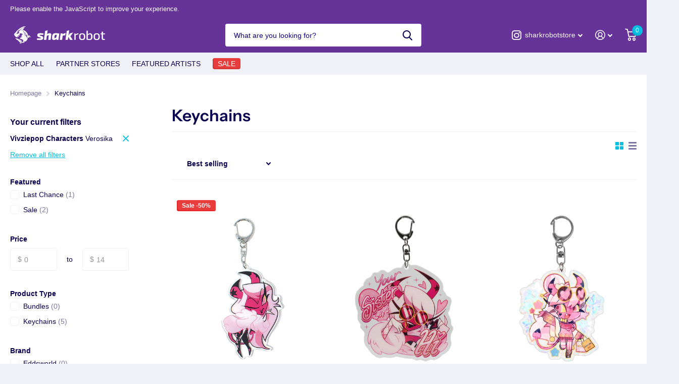

--- FILE ---
content_type: text/html; charset=utf-8
request_url: https://sharkrobot.com/collections/keychains?filter.p.m.custom.characters=Verosika
body_size: 32516
content:
<!doctype html>
<html lang="en" data-theme="xtra" dir="ltr" class="no-js  ">
	<head>
		<meta charset="utf-8">
		<meta http-equiv="x-ua-compatible" content="ie=edge">
		<title>Keychains &ndash; Shark Robot</title><meta name="theme-color" content="">
		<meta name="MobileOptimized" content="320">
		<meta name="HandheldFriendly" content="true">
		<meta name="viewport" content="width=device-width, initial-scale=1, minimum-scale=1, maximum-scale=5, viewport-fit=cover, shrink-to-fit=no">
		<meta name="msapplication-config" content="//sharkrobot.com/cdn/shop/t/48/assets/browserconfig.xml?v=52024572095365081671744339160">
		<link rel="canonical" href="https://sharkrobot.com/collections/keychains">
    <link rel="preconnect" href="https://cdn.shopify.com" crossorigin>
		<link rel="preconnect" href="https://fonts.shopifycdn.com" crossorigin><link rel="preload" as="style" href="//sharkrobot.com/cdn/shop/t/48/assets/screen.css?v=64877717636901499991744339160">
		<link rel="preload" as="style" href="//sharkrobot.com/cdn/shop/t/48/assets/screen-settings.css?v=35304588000863104521764909239">
		
		<link rel="preload" as="font" href="//sharkrobot.com/cdn/fonts/instrument_sans/instrumentsans_n6.27dc66245013a6f7f317d383a3cc9a0c347fb42d.woff2" type="font/woff2" crossorigin>
    
		<link rel="preload" as="font" href="//sharkrobot.com/cdn/shop/t/48/assets/icomoon.woff2?v=142692698157823554481744339160" crossorigin>
		<link media="screen" rel="stylesheet" href="//sharkrobot.com/cdn/shop/t/48/assets/screen.css?v=64877717636901499991744339160" id="core-css">
		
		<noscript><link rel="stylesheet" href="//sharkrobot.com/cdn/shop/t/48/assets/async-menu.css?v=122444230410392462961744339160"></noscript><link media="screen" rel="stylesheet" href="//sharkrobot.com/cdn/shop/t/48/assets/page-collection.css?v=40883608695164604221744339160" id="collection-css"><link media="screen" rel="stylesheet" href="//sharkrobot.com/cdn/shop/t/48/assets/screen-settings.css?v=35304588000863104521764909239" id="custom-css">
<link rel="icon" href="//sharkrobot.com/cdn/shop/files/Favicon_3.png?crop=center&height=32&v=1672867412&width=32" type="image/png">
			<link rel="mask-icon" href="safari-pinned-tab.svg" color="#333333">
			<link rel="apple-touch-icon" href="apple-touch-icon.png"><link rel="manifest" href="//sharkrobot.com/cdn/shop/t/48/assets/manifest.json?v=69675086569049310631744339160">
		<link rel="preconnect" href="//cdn.shopify.com">
		<script>document.documentElement.classList.remove('no-js'); document.documentElement.classList.add('js');</script>
		<meta name="msapplication-config" content="//sharkrobot.com/cdn/shop/t/48/assets/browserconfig.xml?v=52024572095365081671744339160">
<meta property="og:title" content="Keychains">
<meta property="og:type" content="product.group">
<meta property="og:description" content="Our great t-shirts are guaranteed to make you awesome and tough! (Can't actually guarantee that)">
<meta property="og:site_name" content="Shark Robot">
<meta property="og:url" content="https://sharkrobot.com/collections/keychains">

<meta property="og:image" content="http://sharkrobot.com/cdn/shop/collections/Keychain_Icon_Collection.png?crop=center&height=500&v=1764887758&width=600">
<meta property="og:image:secure_url" content="https://sharkrobot.com/cdn/shop/collections/Keychain_Icon_Collection.png?crop=center&height=500&v=1764887758&width=600">
<meta name="twitter:title" content="Keychains">
<meta name="twitter:description" content="Our great t-shirts are guaranteed to make you awesome and tough! (Can't actually guarantee that)">
<meta name="twitter:site" content="Shark Robot">

<meta property="twitter:image" content="http://sharkrobot.com/cdn/shop/collections/Keychain_Icon_Collection.png?crop=center&height=500&v=1764887758&width=600">
<script type="application/ld+json">
  [{
      "@context": "http://schema.org/",
      "@type": "Organization",
      "url": "https://sharkrobot.com/collections/keychains",
      "name": "Shark Robot",
      "legalName": "Shark Robot",
      "description": "Our great t-shirts are guaranteed to make you awesome and tough! (Can't actually guarantee that)","contactPoint": {
        "@type": "ContactPoint",
        "contactType": "Customer service",
        "telephone": "385-325-6084"
      },
      "address": {
        "@type": "PostalAddress",
        "streetAddress": "1702 West 500 North ",
        "addressLocality": "Springville",
        "postalCode": "84663",
        "addressCountry": "UNITED STATES"
      }
    },
    {
      "@context": "http://schema.org",
      "@type": "WebSite",
      "url": "https://sharkrobot.com/collections/keychains",
      "name": "Shark Robot",
      "description": "Our great t-shirts are guaranteed to make you awesome and tough! (Can't actually guarantee that)",
      "author": [
        {
          "@type": "Organization",
          "url": "https://www.someoneyouknow.online",
          "name": "Someoneyouknow",
          "address": {
            "@type": "PostalAddress",
            "streetAddress": "Wilhelminaplein 25",
            "addressLocality": "Eindhoven",
            "addressRegion": "NB",
            "postalCode": "5611 HG",
            "addressCountry": "NL"
          }
        }
      ]
    }
  ]
</script>

		<script>window.performance && window.performance.mark && window.performance.mark('shopify.content_for_header.start');</script><meta name="google-site-verification" content="fqrbCz9tNtZcjH66zrNs9a3_2qtJtvT6kJ1FSF72zAA">
<meta id="shopify-digital-wallet" name="shopify-digital-wallet" content="/2845558/digital_wallets/dialog">
<meta name="shopify-checkout-api-token" content="8d30fb2ffbca074e893d6068c8d8562f">
<meta id="in-context-paypal-metadata" data-shop-id="2845558" data-venmo-supported="true" data-environment="production" data-locale="en_US" data-paypal-v4="true" data-currency="USD">
<link rel="alternate" type="application/atom+xml" title="Feed" href="/collections/keychains.atom" />
<link rel="alternate" type="application/json+oembed" href="https://sharkrobot.com/collections/keychains.oembed">
<script async="async" src="/checkouts/internal/preloads.js?locale=en-US"></script>
<link rel="preconnect" href="https://shop.app" crossorigin="anonymous">
<script async="async" src="https://shop.app/checkouts/internal/preloads.js?locale=en-US&shop_id=2845558" crossorigin="anonymous"></script>
<script id="apple-pay-shop-capabilities" type="application/json">{"shopId":2845558,"countryCode":"US","currencyCode":"USD","merchantCapabilities":["supports3DS"],"merchantId":"gid:\/\/shopify\/Shop\/2845558","merchantName":"Shark Robot","requiredBillingContactFields":["postalAddress","email","phone"],"requiredShippingContactFields":["postalAddress","email","phone"],"shippingType":"shipping","supportedNetworks":["visa","masterCard","amex","discover","elo","jcb"],"total":{"type":"pending","label":"Shark Robot","amount":"1.00"},"shopifyPaymentsEnabled":true,"supportsSubscriptions":true}</script>
<script id="shopify-features" type="application/json">{"accessToken":"8d30fb2ffbca074e893d6068c8d8562f","betas":["rich-media-storefront-analytics"],"domain":"sharkrobot.com","predictiveSearch":true,"shopId":2845558,"locale":"en"}</script>
<script>var Shopify = Shopify || {};
Shopify.shop = "shark-robot.myshopify.com";
Shopify.locale = "en";
Shopify.currency = {"active":"USD","rate":"1.0"};
Shopify.country = "US";
Shopify.theme = {"name":"Oct 31st Version","id":139233787958,"schema_name":"Xtra","schema_version":"2.0.1","theme_store_id":1609,"role":"main"};
Shopify.theme.handle = "null";
Shopify.theme.style = {"id":null,"handle":null};
Shopify.cdnHost = "sharkrobot.com/cdn";
Shopify.routes = Shopify.routes || {};
Shopify.routes.root = "/";</script>
<script type="module">!function(o){(o.Shopify=o.Shopify||{}).modules=!0}(window);</script>
<script>!function(o){function n(){var o=[];function n(){o.push(Array.prototype.slice.apply(arguments))}return n.q=o,n}var t=o.Shopify=o.Shopify||{};t.loadFeatures=n(),t.autoloadFeatures=n()}(window);</script>
<script>
  window.ShopifyPay = window.ShopifyPay || {};
  window.ShopifyPay.apiHost = "shop.app\/pay";
  window.ShopifyPay.redirectState = null;
</script>
<script id="shop-js-analytics" type="application/json">{"pageType":"collection"}</script>
<script defer="defer" async type="module" src="//sharkrobot.com/cdn/shopifycloud/shop-js/modules/v2/client.init-shop-cart-sync_BN7fPSNr.en.esm.js"></script>
<script defer="defer" async type="module" src="//sharkrobot.com/cdn/shopifycloud/shop-js/modules/v2/chunk.common_Cbph3Kss.esm.js"></script>
<script defer="defer" async type="module" src="//sharkrobot.com/cdn/shopifycloud/shop-js/modules/v2/chunk.modal_DKumMAJ1.esm.js"></script>
<script type="module">
  await import("//sharkrobot.com/cdn/shopifycloud/shop-js/modules/v2/client.init-shop-cart-sync_BN7fPSNr.en.esm.js");
await import("//sharkrobot.com/cdn/shopifycloud/shop-js/modules/v2/chunk.common_Cbph3Kss.esm.js");
await import("//sharkrobot.com/cdn/shopifycloud/shop-js/modules/v2/chunk.modal_DKumMAJ1.esm.js");

  window.Shopify.SignInWithShop?.initShopCartSync?.({"fedCMEnabled":true,"windoidEnabled":true});

</script>
<script>
  window.Shopify = window.Shopify || {};
  if (!window.Shopify.featureAssets) window.Shopify.featureAssets = {};
  window.Shopify.featureAssets['shop-js'] = {"shop-cart-sync":["modules/v2/client.shop-cart-sync_CJVUk8Jm.en.esm.js","modules/v2/chunk.common_Cbph3Kss.esm.js","modules/v2/chunk.modal_DKumMAJ1.esm.js"],"init-fed-cm":["modules/v2/client.init-fed-cm_7Fvt41F4.en.esm.js","modules/v2/chunk.common_Cbph3Kss.esm.js","modules/v2/chunk.modal_DKumMAJ1.esm.js"],"init-shop-email-lookup-coordinator":["modules/v2/client.init-shop-email-lookup-coordinator_Cc088_bR.en.esm.js","modules/v2/chunk.common_Cbph3Kss.esm.js","modules/v2/chunk.modal_DKumMAJ1.esm.js"],"init-windoid":["modules/v2/client.init-windoid_hPopwJRj.en.esm.js","modules/v2/chunk.common_Cbph3Kss.esm.js","modules/v2/chunk.modal_DKumMAJ1.esm.js"],"shop-button":["modules/v2/client.shop-button_B0jaPSNF.en.esm.js","modules/v2/chunk.common_Cbph3Kss.esm.js","modules/v2/chunk.modal_DKumMAJ1.esm.js"],"shop-cash-offers":["modules/v2/client.shop-cash-offers_DPIskqss.en.esm.js","modules/v2/chunk.common_Cbph3Kss.esm.js","modules/v2/chunk.modal_DKumMAJ1.esm.js"],"shop-toast-manager":["modules/v2/client.shop-toast-manager_CK7RT69O.en.esm.js","modules/v2/chunk.common_Cbph3Kss.esm.js","modules/v2/chunk.modal_DKumMAJ1.esm.js"],"init-shop-cart-sync":["modules/v2/client.init-shop-cart-sync_BN7fPSNr.en.esm.js","modules/v2/chunk.common_Cbph3Kss.esm.js","modules/v2/chunk.modal_DKumMAJ1.esm.js"],"init-customer-accounts-sign-up":["modules/v2/client.init-customer-accounts-sign-up_CfPf4CXf.en.esm.js","modules/v2/client.shop-login-button_DeIztwXF.en.esm.js","modules/v2/chunk.common_Cbph3Kss.esm.js","modules/v2/chunk.modal_DKumMAJ1.esm.js"],"pay-button":["modules/v2/client.pay-button_CgIwFSYN.en.esm.js","modules/v2/chunk.common_Cbph3Kss.esm.js","modules/v2/chunk.modal_DKumMAJ1.esm.js"],"init-customer-accounts":["modules/v2/client.init-customer-accounts_DQ3x16JI.en.esm.js","modules/v2/client.shop-login-button_DeIztwXF.en.esm.js","modules/v2/chunk.common_Cbph3Kss.esm.js","modules/v2/chunk.modal_DKumMAJ1.esm.js"],"avatar":["modules/v2/client.avatar_BTnouDA3.en.esm.js"],"init-shop-for-new-customer-accounts":["modules/v2/client.init-shop-for-new-customer-accounts_CsZy_esa.en.esm.js","modules/v2/client.shop-login-button_DeIztwXF.en.esm.js","modules/v2/chunk.common_Cbph3Kss.esm.js","modules/v2/chunk.modal_DKumMAJ1.esm.js"],"shop-follow-button":["modules/v2/client.shop-follow-button_BRMJjgGd.en.esm.js","modules/v2/chunk.common_Cbph3Kss.esm.js","modules/v2/chunk.modal_DKumMAJ1.esm.js"],"checkout-modal":["modules/v2/client.checkout-modal_B9Drz_yf.en.esm.js","modules/v2/chunk.common_Cbph3Kss.esm.js","modules/v2/chunk.modal_DKumMAJ1.esm.js"],"shop-login-button":["modules/v2/client.shop-login-button_DeIztwXF.en.esm.js","modules/v2/chunk.common_Cbph3Kss.esm.js","modules/v2/chunk.modal_DKumMAJ1.esm.js"],"lead-capture":["modules/v2/client.lead-capture_DXYzFM3R.en.esm.js","modules/v2/chunk.common_Cbph3Kss.esm.js","modules/v2/chunk.modal_DKumMAJ1.esm.js"],"shop-login":["modules/v2/client.shop-login_CA5pJqmO.en.esm.js","modules/v2/chunk.common_Cbph3Kss.esm.js","modules/v2/chunk.modal_DKumMAJ1.esm.js"],"payment-terms":["modules/v2/client.payment-terms_BxzfvcZJ.en.esm.js","modules/v2/chunk.common_Cbph3Kss.esm.js","modules/v2/chunk.modal_DKumMAJ1.esm.js"]};
</script>
<script>(function() {
  var isLoaded = false;
  function asyncLoad() {
    if (isLoaded) return;
    isLoaded = true;
    var urls = ["https:\/\/cdn.hextom.com\/js\/quickannouncementbar.js?shop=shark-robot.myshopify.com","\/\/cdn.shopify.com\/proxy\/95ccded8a135ad66c2c8f7213e84112cd7dab90e48e30ae9ab754c9d618b44dc\/cdn.singleassets.com\/storefront-legacy\/single-ui-content-gating-0.0.854.js?shop=shark-robot.myshopify.com\u0026sp-cache-control=cHVibGljLCBtYXgtYWdlPTkwMA"];
    for (var i = 0; i < urls.length; i++) {
      var s = document.createElement('script');
      s.type = 'text/javascript';
      s.async = true;
      s.src = urls[i];
      var x = document.getElementsByTagName('script')[0];
      x.parentNode.insertBefore(s, x);
    }
  };
  if(window.attachEvent) {
    window.attachEvent('onload', asyncLoad);
  } else {
    window.addEventListener('load', asyncLoad, false);
  }
})();</script>
<script id="__st">var __st={"a":2845558,"offset":-25200,"reqid":"0a8849ec-2bb8-4ed2-bd66-85263abb6758-1769775710","pageurl":"sharkrobot.com\/collections\/keychains?filter.p.m.custom.characters=Verosika","u":"a4ef9a71a26f","p":"collection","rtyp":"collection","rid":12943681};</script>
<script>window.ShopifyPaypalV4VisibilityTracking = true;</script>
<script id="captcha-bootstrap">!function(){'use strict';const t='contact',e='account',n='new_comment',o=[[t,t],['blogs',n],['comments',n],[t,'customer']],c=[[e,'customer_login'],[e,'guest_login'],[e,'recover_customer_password'],[e,'create_customer']],r=t=>t.map((([t,e])=>`form[action*='/${t}']:not([data-nocaptcha='true']) input[name='form_type'][value='${e}']`)).join(','),a=t=>()=>t?[...document.querySelectorAll(t)].map((t=>t.form)):[];function s(){const t=[...o],e=r(t);return a(e)}const i='password',u='form_key',d=['recaptcha-v3-token','g-recaptcha-response','h-captcha-response',i],f=()=>{try{return window.sessionStorage}catch{return}},m='__shopify_v',_=t=>t.elements[u];function p(t,e,n=!1){try{const o=window.sessionStorage,c=JSON.parse(o.getItem(e)),{data:r}=function(t){const{data:e,action:n}=t;return t[m]||n?{data:e,action:n}:{data:t,action:n}}(c);for(const[e,n]of Object.entries(r))t.elements[e]&&(t.elements[e].value=n);n&&o.removeItem(e)}catch(o){console.error('form repopulation failed',{error:o})}}const l='form_type',E='cptcha';function T(t){t.dataset[E]=!0}const w=window,h=w.document,L='Shopify',v='ce_forms',y='captcha';let A=!1;((t,e)=>{const n=(g='f06e6c50-85a8-45c8-87d0-21a2b65856fe',I='https://cdn.shopify.com/shopifycloud/storefront-forms-hcaptcha/ce_storefront_forms_captcha_hcaptcha.v1.5.2.iife.js',D={infoText:'Protected by hCaptcha',privacyText:'Privacy',termsText:'Terms'},(t,e,n)=>{const o=w[L][v],c=o.bindForm;if(c)return c(t,g,e,D).then(n);var r;o.q.push([[t,g,e,D],n]),r=I,A||(h.body.append(Object.assign(h.createElement('script'),{id:'captcha-provider',async:!0,src:r})),A=!0)});var g,I,D;w[L]=w[L]||{},w[L][v]=w[L][v]||{},w[L][v].q=[],w[L][y]=w[L][y]||{},w[L][y].protect=function(t,e){n(t,void 0,e),T(t)},Object.freeze(w[L][y]),function(t,e,n,w,h,L){const[v,y,A,g]=function(t,e,n){const i=e?o:[],u=t?c:[],d=[...i,...u],f=r(d),m=r(i),_=r(d.filter((([t,e])=>n.includes(e))));return[a(f),a(m),a(_),s()]}(w,h,L),I=t=>{const e=t.target;return e instanceof HTMLFormElement?e:e&&e.form},D=t=>v().includes(t);t.addEventListener('submit',(t=>{const e=I(t);if(!e)return;const n=D(e)&&!e.dataset.hcaptchaBound&&!e.dataset.recaptchaBound,o=_(e),c=g().includes(e)&&(!o||!o.value);(n||c)&&t.preventDefault(),c&&!n&&(function(t){try{if(!f())return;!function(t){const e=f();if(!e)return;const n=_(t);if(!n)return;const o=n.value;o&&e.removeItem(o)}(t);const e=Array.from(Array(32),(()=>Math.random().toString(36)[2])).join('');!function(t,e){_(t)||t.append(Object.assign(document.createElement('input'),{type:'hidden',name:u})),t.elements[u].value=e}(t,e),function(t,e){const n=f();if(!n)return;const o=[...t.querySelectorAll(`input[type='${i}']`)].map((({name:t})=>t)),c=[...d,...o],r={};for(const[a,s]of new FormData(t).entries())c.includes(a)||(r[a]=s);n.setItem(e,JSON.stringify({[m]:1,action:t.action,data:r}))}(t,e)}catch(e){console.error('failed to persist form',e)}}(e),e.submit())}));const S=(t,e)=>{t&&!t.dataset[E]&&(n(t,e.some((e=>e===t))),T(t))};for(const o of['focusin','change'])t.addEventListener(o,(t=>{const e=I(t);D(e)&&S(e,y())}));const B=e.get('form_key'),M=e.get(l),P=B&&M;t.addEventListener('DOMContentLoaded',(()=>{const t=y();if(P)for(const e of t)e.elements[l].value===M&&p(e,B);[...new Set([...A(),...v().filter((t=>'true'===t.dataset.shopifyCaptcha))])].forEach((e=>S(e,t)))}))}(h,new URLSearchParams(w.location.search),n,t,e,['guest_login'])})(!0,!0)}();</script>
<script integrity="sha256-4kQ18oKyAcykRKYeNunJcIwy7WH5gtpwJnB7kiuLZ1E=" data-source-attribution="shopify.loadfeatures" defer="defer" src="//sharkrobot.com/cdn/shopifycloud/storefront/assets/storefront/load_feature-a0a9edcb.js" crossorigin="anonymous"></script>
<script crossorigin="anonymous" defer="defer" src="//sharkrobot.com/cdn/shopifycloud/storefront/assets/shopify_pay/storefront-65b4c6d7.js?v=20250812"></script>
<script data-source-attribution="shopify.dynamic_checkout.dynamic.init">var Shopify=Shopify||{};Shopify.PaymentButton=Shopify.PaymentButton||{isStorefrontPortableWallets:!0,init:function(){window.Shopify.PaymentButton.init=function(){};var t=document.createElement("script");t.src="https://sharkrobot.com/cdn/shopifycloud/portable-wallets/latest/portable-wallets.en.js",t.type="module",document.head.appendChild(t)}};
</script>
<script data-source-attribution="shopify.dynamic_checkout.buyer_consent">
  function portableWalletsHideBuyerConsent(e){var t=document.getElementById("shopify-buyer-consent"),n=document.getElementById("shopify-subscription-policy-button");t&&n&&(t.classList.add("hidden"),t.setAttribute("aria-hidden","true"),n.removeEventListener("click",e))}function portableWalletsShowBuyerConsent(e){var t=document.getElementById("shopify-buyer-consent"),n=document.getElementById("shopify-subscription-policy-button");t&&n&&(t.classList.remove("hidden"),t.removeAttribute("aria-hidden"),n.addEventListener("click",e))}window.Shopify?.PaymentButton&&(window.Shopify.PaymentButton.hideBuyerConsent=portableWalletsHideBuyerConsent,window.Shopify.PaymentButton.showBuyerConsent=portableWalletsShowBuyerConsent);
</script>
<script data-source-attribution="shopify.dynamic_checkout.cart.bootstrap">document.addEventListener("DOMContentLoaded",(function(){function t(){return document.querySelector("shopify-accelerated-checkout-cart, shopify-accelerated-checkout")}if(t())Shopify.PaymentButton.init();else{new MutationObserver((function(e,n){t()&&(Shopify.PaymentButton.init(),n.disconnect())})).observe(document.body,{childList:!0,subtree:!0})}}));
</script>
<script id='scb4127' type='text/javascript' async='' src='https://sharkrobot.com/cdn/shopifycloud/privacy-banner/storefront-banner.js'></script><link id="shopify-accelerated-checkout-styles" rel="stylesheet" media="screen" href="https://sharkrobot.com/cdn/shopifycloud/portable-wallets/latest/accelerated-checkout-backwards-compat.css" crossorigin="anonymous">
<style id="shopify-accelerated-checkout-cart">
        #shopify-buyer-consent {
  margin-top: 1em;
  display: inline-block;
  width: 100%;
}

#shopify-buyer-consent.hidden {
  display: none;
}

#shopify-subscription-policy-button {
  background: none;
  border: none;
  padding: 0;
  text-decoration: underline;
  font-size: inherit;
  cursor: pointer;
}

#shopify-subscription-policy-button::before {
  box-shadow: none;
}

      </style>

<script>window.performance && window.performance.mark && window.performance.mark('shopify.content_for_header.end');</script>
  
		<style>
.money {
    color: #1a3945 !important;
    font-weight: 700 !important;
    text-decoration: unset !important;
}
.old-price .money {
    color: #e93d3d !important;
    font-weight: 400 !important;
    text-decoration: line-through !important;
}
</style>

      <script src="https://ajax.googleapis.com/ajax/libs/jquery/3.6.1/jquery.min.js"></script>
      




	<!-- BEGIN app block: shopify://apps/gsc-countdown-timer/blocks/countdown-bar/58dc5b1b-43d2-4209-b1f3-52aff31643ed --><style>
  .gta-block__error {
    display: flex;
    flex-flow: column nowrap;
    gap: 12px;
    padding: 32px;
    border-radius: 12px;
    margin: 12px 0;
    background-color: #fff1e3;
    color: #412d00;
  }

  .gta-block__error-title {
    font-size: 18px;
    font-weight: 600;
    line-height: 28px;
  }

  .gta-block__error-body {
    font-size: 14px;
    line-height: 24px;
  }
</style>

<script>
  (function () {
    try {
      window.GSC_COUNTDOWN_META = {
        product_collections: null,
        product_tags: null,
      };

      const widgets = [{"bar":{"sticky":true,"justify":"center","position":"top","closeButton":{"color":"#bdbdbd","enabled":true}},"key":"GSC-BAR-KQpkNJNkLYhm","type":"bar","timer":{"date":"2025-07-05T00:00:00.000Z","mode":"evergreen","hours":72,"onEnd":"restart","minutes":0,"seconds":0,"recurring":{"endHours":0,"endMinutes":0,"repeatDays":[],"startHours":0,"startMinutes":0},"scheduling":{"end":null,"start":null}},"content":{"align":"center","items":[{"id":"text-YRROldrIoNYZ","type":"text","align":"left","color":"#000000","value":"Time is ticking","enabled":true,"padding":{"mobile":{},"desktop":{}},"fontFamily":"font1","fontWeight":"700","textTransform":"unset","mobileFontSize":"16px","desktopFontSize":"24px","mobileLineHeight":"1.3","desktopLineHeight":"1.2","mobileLetterSpacing":"0","desktopLetterSpacing":"0"},{"id":"text-pPwkUvHGfofa","type":"text","align":"left","color":"#000000","value":"Sale ends in:","enabled":true,"padding":{"mobile":{},"desktop":{}},"fontFamily":"font1","fontWeight":"400","textTransform":"unset","mobileFontSize":"12px","desktopFontSize":"15px","mobileLineHeight":"1.3","desktopLineHeight":"1.3","mobileLetterSpacing":"0","desktopLetterSpacing":"0"},{"id":"timer-FlJOFfNXjDfx","type":"timer","view":"custom","border":{"size":"2px","color":"#FFFFFF","enabled":false},"digits":{"color":"#000000","fontSize":"60px","fontFamily":"font2","fontWeight":"600"},"labels":{"days":"Days","color":"#000000","hours":"Hours","enabled":true,"minutes":"Minutes","seconds":"Seconds","fontSize":"24px","fontFamily":"font3","fontWeight":"500","textTransform":"unset"},"layout":"separate","margin":{"mobile":{},"desktop":{}},"radius":{"value":"16px","enabled":false},"shadow":{"type":"","color":"black","enabled":true},"enabled":true,"padding":{"mobile":{},"desktop":{"top":"0px"}},"fontSize":{"mobile":"14px","desktop":"18px"},"separator":{"type":"colon","color":"#000000","enabled":true},"background":{"blur":"2px","color":"#eeeeee","enabled":false},"unitFormat":"d:h:m:s","mobileWidth":"160px","desktopWidth":"224px"},{"id":"button-hLQkpvRAkJvj","href":"https:\/\/shopify.com","type":"button","label":"Shop now","width":"content","border":{"size":"2px","color":"#000000","enabled":false},"margin":{"mobile":{"top":"0px","left":"0px","right":"0px","bottom":"0px"},"desktop":{"top":"0px","left":"0px","right":"0px","bottom":"0px"}},"radius":{"value":"8px","enabled":true},"target":"_self","enabled":false,"padding":{"mobile":{"top":"8px","left":"12px","right":"12px","bottom":"8px"},"desktop":{"top":"12px","left":"32px","right":"32px","bottom":"12px"}},"textColor":"#ffffff","background":{"blur":"0px","color":"#000000","enabled":true},"fontFamily":"font1","fontWeight":"500","textTransform":"unset","mobileFontSize":"12px","desktopFontSize":"14px","mobileLetterSpacing":"0","desktopLetterSpacing":"0"},{"id":"coupon-XmVIJnTjYdiw","code":"PASTE YOUR CODE","icon":{"type":"discount-star","enabled":true},"type":"coupon","label":"Save 35%","action":"copy","border":{"size":"1px","color":"#9e9e9e","enabled":true},"margin":{"mobile":{"top":"0px","left":"0px","right":"0px","bottom":"0px"},"desktop":{"top":"0px","left":"0px","right":"0px","bottom":"0px"}},"radius":{"value":"6px","enabled":true},"enabled":false,"padding":{"mobile":{"top":"4px","left":"12px","right":"12px","bottom":"4px"},"desktop":{"top":"8px","left":"16px","right":"16px","bottom":"8px"}},"textColor":"#000000","background":{"blur":"0px","color":"#eeeeee","enabled":true},"fontFamily":"font1","fontWeight":"600","textTransform":"uppercase","mobileFontSize":"12px","desktopFontSize":"14px"}],"border":{"size":"1px","color":"#000000","enabled":false},"layout":"column","margin":{"mobile":{"top":"0px","left":"0px","right":"0px","bottom":"0px"},"desktop":{"top":"0px","left":"0px","right":"0px","bottom":"0px"}},"radius":{"value":"8px","enabled":false},"padding":{"mobile":{"top":"4px","left":"0px","right":"0px","bottom":"4px"},"desktop":{"top":"8px","left":"28px","right":"28px","bottom":"8px"}},"mobileGap":"6px","background":{"src":null,"blur":"0px","source":"color","bgColor":"#ffffff","enabled":true,"overlayColor":"rgba(0,0,0,0)"},"desktopGap":"24px","mobileWidth":"100%","desktopWidth":"400px","backgroundClick":{"url":"","target":"_self","enabled":false}},"enabled":false,"general":{"font1":"inherit","font2":"inherit","font3":"inherit","preset":"bar1","breakpoint":"768px"},"section":null,"userCss":"","targeting":{"geo":null,"pages":{"cart":false,"home":false,"other":false,"password":false,"products":{"mode":"specific","tags":[],"enabled":true,"specificProducts":[{"id":"gid:\/\/shopify\/Product\/6936598773814","handle":"cad-comics-pin-set-2"}],"productsInCollections":[]},"collections":{"mode":"all","items":[],"enabled":false}}}}];

      if (Array.isArray(window.GSC_COUNTDOWN_WIDGETS)) {
        window.GSC_COUNTDOWN_WIDGETS.push(...widgets);
      } else {
        window.GSC_COUNTDOWN_WIDGETS = widgets || [];
      }
    } catch (e) {
      console.log(e);
    }
  })();
</script>


<!-- END app block --><!-- BEGIN app block: shopify://apps/buddha-mega-menu-navigation/blocks/megamenu/dbb4ce56-bf86-4830-9b3d-16efbef51c6f -->
<script>
        var productImageAndPrice = [],
            collectionImages = [],
            articleImages = [],
            mmLivIcons = false,
            mmFlipClock = false,
            mmFixesUseJquery = false,
            mmNumMMI = 4,
            mmSchemaTranslation = {},
            mmMenuStrings =  {"menuStrings":{"default":{"Products":"Products","Apparel":"Apparel","T-Shirts":"T-Shirts","Hoodies":"Hoodies","Hats":"Hats","Merch":"Merch","Desk thangs":"Desk thangs","Trinkets":"Trinkets","Keychains":"Keychains","Pins":"Pins","Standees":"Standees","These things have paper":"These things have paper","Paper Based":"Paper Based","Books":"Books","Posters/Prints":"Posters/Prints","misc catch all":"misc catch all","Thangs":"Thangs","Plush":"Plush","CDs":"CDs","Miscellaneous":"Miscellaneous","Partner Stores":"Partner Stores","VivziePop":"VivziePop","Hazbin Hotel":"Hazbin Hotel","Helluva Boss":"Helluva Boss","Collections":"Collections","asdfmovie":"asdfmovie","Merch by Cas":"Merch by Cas","⠀":"⠀","Newgrounds":"Newgrounds","Oney Plays":"Oney Plays"}},"additional":{"default":{}}} ,
            mmShopLocale = "en",
            mmShopLocaleCollectionsRoute = "/collections",
            mmSchemaDesignJSON = [{"action":"menu-select","value":"mm-automatic"},{"action":"design","setting":"font_family","value":"Default"},{"action":"design","setting":"font_size","value":"13px"},{"action":"design","setting":"text_color","value":"#222222"},{"action":"design","setting":"link_hover_color","value":"#0da19a"},{"action":"design","setting":"link_color","value":"#4e4e4e"},{"action":"design","setting":"background_hover_color","value":"#f9f9f9"},{"action":"design","setting":"background_color","value":"#ffffff"},{"action":"design","setting":"price_color","value":"#0da19a"},{"action":"design","setting":"contact_right_btn_text_color","value":"#ffffff"},{"action":"design","setting":"contact_right_btn_bg_color","value":"#3A3A3A"},{"action":"design","setting":"contact_left_bg_color","value":"#3A3A3A"},{"action":"design","setting":"contact_left_alt_color","value":"#CCCCCC"},{"action":"design","setting":"contact_left_text_color","value":"#f1f1f0"},{"action":"design","setting":"addtocart_enable","value":"true"},{"action":"design","setting":"addtocart_text_color","value":"#333333"},{"action":"design","setting":"addtocart_background_color","value":"#ffffff"},{"action":"design","setting":"addtocart_text_hover_color","value":"#ffffff"},{"action":"design","setting":"addtocart_background_hover_color","value":"#0da19a"},{"action":"design","setting":"countdown_color","value":"#ffffff"},{"action":"design","setting":"countdown_background_color","value":"#333333"},{"action":"design","setting":"vertical_font_family","value":"Default"},{"action":"design","setting":"vertical_font_size","value":"13px"},{"action":"design","setting":"vertical_text_color","value":"#ffffff"},{"action":"design","setting":"vertical_link_color","value":"#ffffff"},{"action":"design","setting":"vertical_link_hover_color","value":"#ffffff"},{"action":"design","setting":"vertical_price_color","value":"#ffffff"},{"action":"design","setting":"vertical_contact_right_btn_text_color","value":"#ffffff"},{"action":"design","setting":"vertical_addtocart_enable","value":"true"},{"action":"design","setting":"vertical_addtocart_text_color","value":"#ffffff"},{"action":"design","setting":"vertical_countdown_color","value":"#ffffff"},{"action":"design","setting":"vertical_countdown_background_color","value":"#333333"},{"action":"design","setting":"vertical_background_color","value":"#017b86"},{"action":"design","setting":"vertical_addtocart_background_color","value":"#333333"},{"action":"design","setting":"vertical_contact_right_btn_bg_color","value":"#333333"},{"action":"design","setting":"vertical_contact_left_alt_color","value":"#333333"}],
            mmDomChangeSkipUl = "",
            buddhaMegaMenuShop = "shark-robot.myshopify.com",
            mmWireframeCompression = "0",
            mmExtensionAssetUrl = "https://cdn.shopify.com/extensions/019abe06-4a3f-7763-88da-170e1b54169b/mega-menu-151/assets/";var bestSellersHTML = '';var newestProductsHTML = '';/* get link lists api */
        var linkLists={"main-menu" : {"title":"Main Menu", "items":["/collections/new-products","/collections/new-products","/collections/t-shirts","/collections/hoodies","/collections/posters-prints","/collections/pins","/collections/keychains","/collections/books","/collections/hats","/collections/plush","/collections/playmats","/collections/misc","/collections/last-chance",]},"footer" : {"title":"Footer", "items":["/pages/faq",]},"partner-stores" : {"title":"Partner Stores", "items":["/collections/oney","/collections/saltydkdan","/collections/nate-wants-to-battle","/collections/ctrl-alt-del","/collections/arhybes","/collections/akidearest","/collections/pertheseus","/collections/cod-designs","https://sharkrobot.com/collections/something-witty-entertainment","/collections/zone","https://sharkrobot.com/collections/grandayy","/collections/star-power",]},"product-type" : {"title":"Product Type", "items":["/collections","/collections/t-shirts","/collections/hoodies","/collections/posters-prints","/collections/playmats","/collections/hats","https://sharkrobot.com/collections/plush","/collections/pins","https://sharkrobot.com/collections/cds","/products/gift-card","/collections/books","/collections/keychains","/collections/misc","/collections/last-chance",]},"partner-stores-1" : {"title":"Partner Stores", "items":["/collections/newgrounds","/collections/team-four-star","/collections/satina-store","/collections/snafu-comics","/collections/ricepirate","/collections/vg-cats","/collections/littlekuriboh","/collections/mystic-revolution","/collections/the-schmuck-squad",]},"top-menu" : {"title":"Top menu", "items":["/collections","/pages/about-us",]},"partner-stores-2" : {"title":"Partner Stores", "items":["/collections/vivziepop","/collections/hazbin-hotel","/collections/helluva-boss","/collections/merch-by-cas","/collections/asdfmovie","/collections/xd-threads","/collections/max58art","/collections/eduardo-ely","/collections/vincent-trinidad","/collections/coinbox-tees",]},"product-menu" : {"title":"Product Menu", "items":["/collections/all","/collections/partners","/collections/artists","/collections/end-of-year-clearance-sale-2025",]},"poster-site" : {"title":"Poster Site", "items":["/collections","/collections/all",]},"customer-account-main-menu" : {"title":"Customer account main menu", "items":["/","https://shopify.com/2845558/account/orders?locale=en&amp;region_country=US",]},"tomb-raider-menu" : {"title":"tomb-raider-menu", "items":["/collections/tomb-raider-all","/collections/tomb-raider-all/TRShirt","/products/tomb-raider-poster","/collections/tomb-raider-all/Standee",]},"spindlehorse-menu" : {"title":"spindlehorse-menu", "items":["/collections/all","/collections/partners","/collections/artists",]},};/*ENDPARSE*/

        

        /* set product prices *//* get the collection images */collectionImages['12940929'] = ['//sharkrobot.com/cdn/shop/collections/T-Shirt_outline_fat.png?v=1672351177&width=240', 1.0087336244541485];collectionImages['173434044470'] = ['<!-- Liquid error (shopify://apps/buddha-mega-menu-navigation/blocks/megamenu/dbb4ce56-bf86-4830-9b3d-16efbef51c6f line 127): invalid url input -->', ];collectionImages['13610837'] = ['//sharkrobot.com/cdn/shop/collections/Hat-Graphic-PNG-AI.png?v=1672422976&width=240', 1.0];collectionImages['12943681'] = ['//sharkrobot.com/cdn/shop/collections/Keychain_Icon_Collection.png?v=1764887758&width=240', 1.0];collectionImages['3050012690'] = ['//sharkrobot.com/cdn/shop/collections/Pin_collection_page_icon_5ea31572-ad5a-4954-b58e-1b2172cfbf49.png?v=1764791997&width=240', 1.0];collectionImages['265350873142'] = ['<!-- Liquid error (shopify://apps/buddha-mega-menu-navigation/blocks/megamenu/dbb4ce56-bf86-4830-9b3d-16efbef51c6f line 127): invalid url input -->', ];collectionImages['12941117'] = ['//sharkrobot.com/cdn/shop/collections/Poster_Icon_af73cdd1-8244-4a07-8407-914bd26f4350.png?v=1764792668&width=240', 1.0];collectionImages['81277419579'] = ['//sharkrobot.com/cdn/shop/collections/Plushie_Collection_Icon_1447a92b-d5f6-4a57-ab11-65498447cc1f.png?v=1764792848&width=240', 1.0];collectionImages['84070891574'] = ['<!-- Liquid error (shopify://apps/buddha-mega-menu-navigation/blocks/megamenu/dbb4ce56-bf86-4830-9b3d-16efbef51c6f line 127): invalid url input -->', ];collectionImages['172953960502'] = ['//sharkrobot.com/cdn/shop/collections/Collection_Page_Misc.png?v=1764793071&width=240', 1.0];/* get the article images *//* customer fixes */
        var mmThemeFixesBeforeInit = function(){ customMenuUls=".header__menu-items,.overflow-menu,nav,ul"; /* generic mobile menu toggle translate effect */ document.addEventListener("toggleSubmenu", function (e) { var pc = document.querySelector("#PageContainer"); var mm = document.querySelector("#MobileNav"); if (pc && mm && typeof e.mmMobileHeight != "undefined"){ var pcStyle = pc.getAttribute("style"); if (pcStyle && pcStyle.indexOf("translate3d") != -1) { pc.style.transform = "translate3d(0px, "+ e.mmMobileHeight +"px, 0px)"; } } }); mmAddStyle(" .header__icons {z-index: 1003;} "); if (document.querySelectorAll(".sf-menu-links,ul.sf-nav").length == 2) { customMenuUls=".sf-menu-links,ul.sf-nav"; mmHorizontalMenus="ul.sf-nav"; mmVerticalMenus=".sf-menu-links"; mmAddStyle("@media screen and (min-width:1280px) { .sf-header__desktop {display: block !important;} }"); } if (document.querySelector(".mobile-menu__content>ul")) { mmDisableVisibleCheck=true; mmVerticalMenus=".mobile-menu__content>ul"; } window.mmLoadFunction = function(){ var num = 15; var intv = setInterval(function(){ var m = document.querySelector("#megamenu_level__1"); if (m && m.matches(".vertical-mega-menu")) reinitMenus("#megamenu_level__1"); if (num--==0) clearInterval(intv); },300); }; if (document.readyState !== "loading") { mmLoadFunction(); } else { document.removeEventListener("DOMContentLoaded", mmLoadFunction); document.addEventListener("DOMContentLoaded", mmLoadFunction); } }; var mmThemeFixesBefore = function(){ window.buddhaFilterLiElements = function(liElements){ var elements = []; for (var i=0; i<liElements.length; i++) { if (liElements[i].querySelector("[href=\"/cart\"],[href=\"/account/login\"]") == null) { elements.push(liElements[i]); } } return elements; }; if (tempMenuObject.u.matches("#mobile_menu, #velaMegamenu .nav, #SiteNav, #siteNav")) { tempMenuObject.liItems = buddhaFilterLiElements(mmNot(tempMenuObject.u.children, ".search_container,.site-nav__item_cart", true)); } else if (tempMenuObject.u.matches(".main_nav .nav .menu")) { var numMenusApplied = 0, numMenusAppliedSticky = 0; mmForEach(document, ".main_nav .nav .menu", function(el){ if (el.closest(".sticky_nav") == null) { if (el.querySelector(".buddha-menu-item")) { numMenusApplied++; } } else { if (el.querySelector(".buddha-menu-item")) { numMenusAppliedSticky++; } } }); if (((tempMenuObject.u.closest(".sticky_nav")) && (numMenusAppliedSticky < 1)) || ((tempMenuObject.u.closest(".sticky_nav")) && (numMenusApplied < 1))) { tempMenuObject.liItems = buddhaFilterLiElements(mmNot(tempMenuObject.u.children, ".search_container,.site-nav__item_cart")); } } else if (tempMenuObject.u.matches("#mobile-menu:not(.mm-menu)") && tempMenuObject.u.querySelector(".hamburger,.shifter-handle") == null) { tempMenuObject.liItems = buddhaFilterLiElements(tempMenuObject.u.children); } else if (tempMenuObject.u.matches("#accessibleNav") && tempMenuObject.u.closest("#topnav2") == null) { tempMenuObject.liItems = buddhaFilterLiElements(mmNot(tempMenuObject.u.children, ".customer-navlink")); } else if (tempMenuObject.u.matches("#megamenu_level__1")) { tempMenuObject.liClasses = "level_1__item"; tempMenuObject.aClasses = "level_1__link"; tempMenuObject.liItems = buddhaFilterLiElements(tempMenuObject.u.children); } else if (tempMenuObject.u.matches(".mobile-nav__items")) { tempMenuObject.liClasses = "mobile-nav__item"; tempMenuObject.aClasses = "mobile-nav__link"; tempMenuObject.liItems = buddhaFilterLiElements(tempMenuObject.u.children); } else if (tempMenuObject.u.matches("#NavDrawer > .mobile-nav") && document.querySelector(".mobile-nav>.buddha-menu-item") == null ) { tempMenuObject.liClasses = "mobile-nav__item"; tempMenuObject.aClasses = "mobile-nav__link"; tempMenuObject.liItems = buddhaFilterLiElements(mmNot(tempMenuObject.u.children, ".mobile-nav__search")); } else if (tempMenuObject.u.matches(".mobile-nav-wrapper > .mobile-nav")) { tempMenuObject.liClasses = "mobile-nav__item border-bottom"; tempMenuObject.aClasses = "mobile-nav__link"; tempMenuObject.liItems = buddhaFilterLiElements(mmNot(tempMenuObject.u.children, ".mobile-nav__search")); } else if (tempMenuObject.u.matches("#nav .mm-panel .mm-listview")) { tempMenuObject.liItems = buddhaFilterLiElements(tempMenuObject.u.children); var firstMmPanel = true; mmForEach(document, "#nav>.mm-panels>.mm-panel", function(el){ if (firstMmPanel) { firstMmPanel = false; el.classList.remove("mm-hidden"); el.classList.remove("mm-subopened"); } else { el.parentElement.removeChild(el); } }); } else if (tempMenuObject.u.matches(".SidebarMenu__Nav--primary")) { tempMenuObject.liClasses = "Collapsible"; tempMenuObject.aClasses = "Collapsible__Button Heading u-h6"; tempMenuObject.liItems = buddhaFilterLiElements(tempMenuObject.u.children); } else if (tempMenuObject.u.matches(".mm_menus_ul")) { tempMenuObject.liClasses = "ets_menu_item"; tempMenuObject.aClasses = "mm-nowrap"; tempMenuObject.liItems = buddhaFilterLiElements(tempMenuObject.u.children); mmAddStyle(" .horizontal-mega-menu > .buddha-menu-item > a {white-space: nowrap;} ", "mmThemeCStyle"); } else if (tempMenuObject.u.matches("#accordion")) { tempMenuObject.liClasses = ""; tempMenuObject.aClasses = ""; tempMenuObject.liItems = tempMenuObject.u.children; } else if (tempMenuObject.u.matches(".mobile-menu__panel:first-child .mobile-menu__nav")) { tempMenuObject.liClasses = "mobile-menu__nav-item"; tempMenuObject.aClasses = "mobile-menu__nav-link"; tempMenuObject.liItems = tempMenuObject.u.children; } else if (tempMenuObject.u.matches("#nt_menu_id")) { tempMenuObject.liClasses = "menu-item type_simple"; tempMenuObject.aClasses = "lh__1 flex al_center pr"; tempMenuObject.liItems = tempMenuObject.u.children; } else if (tempMenuObject.u.matches("#menu_mb_cat")) { tempMenuObject.liClasses = "menu-item type_simple"; tempMenuObject.aClasses = ""; tempMenuObject.liItems = tempMenuObject.u.children; } else if (tempMenuObject.u.matches("#menu_mb_ul")) { tempMenuObject.liClasses = "menu-item only_icon_false"; tempMenuObject.aClasses = ""; tempMenuObject.liItems = mmNot(tempMenuObject.u.children, "#customer_login_link,#customer_register_link,#item_mb_help", true); mmAddStyle(" #menu_mb_ul.vertical-mega-menu li.buddha-menu-item>a {display: flex !important;} #menu_mb_ul.vertical-mega-menu li.buddha-menu-item>a>.mm-title {padding: 0 !important;} ", "mmThemeStyle"); } else if (tempMenuObject.u.matches(".header__inline-menu > .list-menu")) { tempMenuObject.liClasses = ""; tempMenuObject.aClasses = "header__menu-item list-menu__item link focus-inset"; tempMenuObject.liItems = tempMenuObject.u.children; } else if (tempMenuObject.u.matches(".menu-drawer__navigation>.list-menu")) { tempMenuObject.liClasses = ""; tempMenuObject.aClasses = "menu-drawer__menu-item list-menu__item link link--text focus-inset"; tempMenuObject.liItems = tempMenuObject.u.children; } else if (tempMenuObject.u.matches(".header__menu-items")) { tempMenuObject.liClasses = "navbar-item header__item has-mega-menu"; tempMenuObject.aClasses = "navbar-link header__link"; tempMenuObject.liItems = tempMenuObject.u.children; mmAddStyle(" .horizontal-mega-menu .buddha-menu-item>a:after{content: none;} .horizontal-mega-menu>li>a{padding-right:10px !important;} .horizontal-mega-menu>li:not(.buddha-menu-item) {display: none !important;} ", "mmThemeStyle"); } else if (tempMenuObject.u.matches(".header__navigation")) { tempMenuObject.liClasses = "header__nav-item"; tempMenuObject.aClasses = ""; tempMenuObject.liItems = tempMenuObject.u.children; } else if (tempMenuObject.u.matches(".slide-nav")) { mmVerticalMenus=".slide-nav"; tempMenuObject.liClasses = "slide-nav__item"; tempMenuObject.aClasses = "slide-nav__link"; tempMenuObject.liItems = tempMenuObject.u.children; } else if (tempMenuObject.u.matches(".header__links-list")) { tempMenuObject.liClasses = ""; tempMenuObject.aClasses = ""; tempMenuObject.liItems = tempMenuObject.u.children; mmAddStyle(".header__left,.header__links {overflow: visible !important; }"); } else if (tempMenuObject.u.matches("#menu-main-navigation,#menu-mobile-nav,#t4s-menu-drawer")) { tempMenuObject.liClasses = ""; tempMenuObject.aClasses = ""; tempMenuObject.liItems = tempMenuObject.u.children; } else if (tempMenuObject.u.matches(".nav-desktop:first-child > .nav-desktop__tier-1")) { tempMenuObject.liClasses = "nav-desktop__tier-1-item"; tempMenuObject.aClasses = "nav-desktop__tier-1-link"; tempMenuObject.liItems = tempMenuObject.u.children; } else if (tempMenuObject.u.matches(".mobile-nav") && tempMenuObject.u.querySelector(".appear-animation.appear-delay-2") != null) { tempMenuObject.liClasses = "mobile-nav__item appear-animation appear-delay-3"; tempMenuObject.aClasses = "mobile-nav__link"; tempMenuObject.liItems = mmNot(tempMenuObject.u.children, "a[href*=account],.mobile-nav__spacer", true); } else if (tempMenuObject.u.matches("nav > .list-menu")) { tempMenuObject.liClasses = ""; tempMenuObject.aClasses = "header__menu-item list-menu__item link link--text focus-inset"; tempMenuObject.liItems = tempMenuObject.u.children; } else if (tempMenuObject.u.matches(".site-navigation>.navmenu")) { tempMenuObject.liClasses = "navmenu-item navmenu-basic__item"; tempMenuObject.aClasses = "navmenu-link navmenu-link-depth-1"; tempMenuObject.liItems = tempMenuObject.u.children; } else if (tempMenuObject.u.matches("nav>.site-navigation")) { tempMenuObject.liClasses = "site-nav__item site-nav__expanded-item site-nav--has-dropdown site-nav__dropdown-li--first-level"; tempMenuObject.aClasses = "site-nav__link site-nav__link--underline site-nav__link--has-dropdown"; tempMenuObject.liItems = tempMenuObject.u.children; } else if (tempMenuObject.u.matches("nav>.js-accordion-mobile-nav")) { tempMenuObject.liClasses = "js-accordion-header c-accordion__header"; tempMenuObject.aClasses = "js-accordion-link c-accordion__link"; tempMenuObject.liItems = mmNot(tempMenuObject.u.children, ".mobile-menu__item"); } else if (tempMenuObject.u.matches(".sf-menu-links")) { tempMenuObject.liClasses = "list-none"; tempMenuObject.aClasses = "block px-4 py-3"; tempMenuObject.liItems = tempMenuObject.u.children; } else if (tempMenuObject.u.matches(".sf-nav")) { tempMenuObject.liClasses = "sf-menu-item list-none sf-menu-item--no-mega sf-menu-item-parent"; tempMenuObject.aClasses = "block px-4 py-5 flex items-center sf__parent-item"; tempMenuObject.liItems = tempMenuObject.u.children; } else if (tempMenuObject.u.matches(".main-nav:not(.topnav)") && tempMenuObject.u.children.length>2) { tempMenuObject.liClasses = "main-nav__tier-1-item"; tempMenuObject.aClasses = "main-nav__tier-1-link"; tempMenuObject.liItems = tempMenuObject.u.children; } else if (tempMenuObject.u.matches(".mobile-nav") && tempMenuObject.u.querySelector(".mobile-nav__item") != null && document.querySelector(".mobile-nav .buddha-menu-item")==null) { tempMenuObject.liClasses = "mobile-nav__item"; tempMenuObject.aClasses = "mobile-nav__link"; tempMenuObject.liItems = tempMenuObject.u.children; } else if (tempMenuObject.u.matches("#t4s-nav-ul")) { tempMenuObject.liClasses = "t4s-type__mega menu-width__cus t4s-menu-item has--children menu-has__offsets"; tempMenuObject.aClasses = "t4s-lh-1 t4s-d-flex t4s-align-items-center t4s-pr"; tempMenuObject.liItems = tempMenuObject.u.children; } else if (tempMenuObject.u.matches("#menu-mb__ul")) { tempMenuObject.liClasses = "t4s-menu-item t4s-item-level-0"; tempMenuObject.aClasses = ""; tempMenuObject.liItems = mmNot(tempMenuObject.u.children, "#item_mb_wis,#item_mb_sea,#item_mb_acc,#item_mb_help"); } else if (tempMenuObject.u.matches(".navbar-nav")) { tempMenuObject.liClasses = "nav-item"; tempMenuObject.aClasses = "nav-link list-menu__item"; tempMenuObject.liItems = tempMenuObject.u.children; } else if (tempMenuObject.u.matches(".navbar-nav-sidebar")) { tempMenuObject.liClasses = "nav-item sidemenu-animation sidemenu-animation-delay-2"; tempMenuObject.aClasses = "list-menu__item"; tempMenuObject.liItems = tempMenuObject.u.children; } else if (tempMenuObject.u.matches(".mobile-menu__content>ul")) { tempMenuObject.liClasses = ""; tempMenuObject.aClasses = ""; tempMenuObject.liItems = tempMenuObject.u.children; mmAddStyle(" .vertical-mega-menu>li{padding:10px !important;} .vertical-mega-menu>li:not(.buddha-menu-item) {display: none !important;} "); } else if (tempMenuObject.u.matches("#offcanvas-menu-nav")) { tempMenuObject.liClasses = "nav-item"; tempMenuObject.aClasses = "nav-link"; tempMenuObject.liItems = tempMenuObject.u.children; } else if (tempMenuObject.u.matches(".main__navigation")) { tempMenuObject.liClasses = "nav__link__holder"; tempMenuObject.aClasses = ""; tempMenuObject.liItems = tempMenuObject.u.children; } else if (tempMenuObject.u.matches(".mobile__navigation")) { tempMenuObject.liClasses = "nav__link__holder"; tempMenuObject.aClasses = ""; tempMenuObject.liItems = mmNot(tempMenuObject.u.children, ".mobile__navigation__footer"); mmAddStyle(" .vertical-mega-menu>li{padding:10px !important;} "); } else if (tempMenuObject.u.matches(".overflow-menu")) { tempMenuObject.forceMenu = true; tempMenuObject.skipCheck=true; tempMenuObject.liClasses = "menu-list__list-item"; tempMenuObject.aClasses = "menu-list__link"; tempMenuObject.liItems = tempMenuObject.u.children; } else if (tempMenuObject.u.matches(".menu-drawer__navigation>ul")) { tempMenuObject.forceMenu = true; tempMenuObject.skipCheck=true; tempMenuObject.liClasses = "menu-drawer__list-item--deep menu-drawer__list-item--divider"; tempMenuObject.aClasses = "menu-drawer__menu-item menu-drawer__menu-item--mainlist menu-drawer__animated-element focus-inset"; tempMenuObject.liItems = tempMenuObject.u.children; } if (tempMenuObject.liItems) { tempMenuObject.skipCheck = true; tempMenuObject.forceMenu = true; } /* try to find li and a classes for requested menu if they are not set */ if (tempMenuObject.skipCheck == true) { var _links=[]; var keys = Object.keys(linkLists); for (var i=0; i<keys.length; i++) { if (selectedMenu == keys[i]) { _links = linkLists[keys[i]].items; break; } } mmForEachChild(tempMenuObject.u, "LI", function(li){ var href = null; var a = li.querySelector("a"); if (a) href = a.getAttribute("href"); if (href == null || (href != null && (href.substr(0,1) == "#" || href==""))){ var a2 = li.querySelector((!!document.documentMode) ? "* + a" : "a:nth-child(2)"); if (a2) { href = a2.getAttribute("href"); a = a2; } } if (href == null || (href != null && (href.substr(0,1) == "#" || href==""))) { var a2 = li.querySelector("a>a"); if (a2) { href = a2.getAttribute("href"); a = a2; } } /* stil no matching href, search all children a for a matching href */ if (href == null || (href != null && (href.substr(0,1) == "#" || href==""))) { var a2 = li.querySelectorAll("a[href]"); for (var i=0; i<a2.length; i++) { var href2 = a2[i].getAttribute("href"); if (_links[tempMenuObject.elementFits] != undefined && href2 == _links[tempMenuObject.elementFits]) { href = href2; a = a2[i]; break; } } } if (_links[tempMenuObject.elementFits] != undefined && href == _links[tempMenuObject.elementFits]) { if (tempMenuObject.liClasses == undefined) { tempMenuObject.liClasses = ""; } tempMenuObject.liClasses = concatClasses(li.getAttribute("class"), tempMenuObject.liClasses); if (tempMenuObject.aClasses == undefined) { tempMenuObject.aClasses = ""; } if (a) tempMenuObject.aClasses = concatClasses(a.getAttribute("class"), tempMenuObject.aClasses); tempMenuObject.elementFits++; } else if (tempMenuObject.elementFits > 0 && tempMenuObject.elementFits != _links.length) { tempMenuObject.elementFits = 0; if (href == _links[0]) { tempMenuObject.elementFits = 1; } } }); } }; 
        

        var mmWireframe = {"html" : "<li role=\"none\" class=\"buddha-menu-item\" itemId=\"95eLO\"  ><a data-href=\"/collections/all\" href=\"/collections/all\" aria-label=\"Products\" data-no-instant=\"\" onclick=\"mmGoToPage(this, event); return false;\" role=\"menuitem\"  ><span class=\"mm-title\">Products</span><i class=\"mm-arrow mm-angle-down\" aria-hidden=\"true\"></i><span class=\"toggle-menu-btn\" style=\"display:none;\" title=\"Toggle menu\" onclick=\"return toggleSubmenu(this)\"><span class=\"mm-arrow-icon\"><span class=\"bar-one\"></span><span class=\"bar-two\"></span></span></span></a><ul class=\"mm-submenu tabbed   mm-last-level\" role=\"menu\"><li role=\"none\"  ><a data-href=\"/collections/t-shirts\" href=\"/collections/t-shirts\" aria-label=\"Apparel\" data-no-instant=\"\" onclick=\"mmGoToPage(this, event); return false;\" role=\"menuitem\"  ><span class=\"mm-title\">Apparel</span><i class=\"mm-arrow mm-angle-down\" aria-hidden=\"true\"></i><span class=\"toggle-menu-btn\" style=\"display:none;\" title=\"Toggle menu\" onclick=\"return toggleSubmenu(this)\"><span class=\"mm-arrow-icon\"><span class=\"bar-one\"></span><span class=\"bar-two\"></span></span></span></a><ul class=\"mm-submenu simple   mm-last-level\" role=\"menu\"><li role=\"none\" submenu-columns=\"1\" image-type=\"fit-wide\" item-type=\"featured-collection\"  ><div class=\"mega-menu-item-container\"  ><div class=\"mm-image-container\"  ><div class=\"mm-image\"  ><a data-href=\"/collections/t-shirts\" href=\"/collections/t-shirts\" aria-label=\"T-Shirts\" data-no-instant=\"\" onclick=\"mmGoToPage(this, event); return false;\" role=\"none\" tabindex=\"-1\"  ><img data-src=\"https://cdn.shopify.com/s/files/1/0284/5558/t/46/assets/mega-menu-122370-t-shirt-outline-fat-online-739479027_320x.png?v=1687933255\" aspect-ratio=\"1.108179419525066\" class=\"get-collection-image\" customimage data-id=\"12940929\" alt=\"T-Shirts\"></a></div><div class=\"mm-label-wrap\"></div></div><a data-href=\"/collections/t-shirts\" href=\"/collections/t-shirts\" aria-label=\"T-Shirts\" data-no-instant=\"\" onclick=\"mmGoToPage(this, event); return false;\" role=\"menuitem\" class=\"mm-featured-title\"  ><span class=\"mm-title\">T-Shirts</span></a><div class=\"mega-menu-prices get-mega-menu-prices\" data-id=\"12940929\"></div></div></li><li role=\"none\" submenu-columns=\"1\" image-type=\"fit-wide\" item-type=\"featured-collection\"  ><div class=\"mega-menu-item-container\"  ><div class=\"mm-image-container\"  ><div class=\"mm-image\"  ><a data-href=\"/collections/pullover-hoodies\" href=\"/collections/pullover-hoodies\" aria-label=\"Hoodies\" data-no-instant=\"\" onclick=\"mmGoToPage(this, event); return false;\" role=\"none\" tabindex=\"-1\"  ><img data-src=\"https://cdn.shopify.com/s/files/1/0284/5558/t/46/assets/mega-menu-122370-hoodie-outline-1371740867_320x.png?v=1687933255\" aspect-ratio=\"1.3234100135317997\" class=\"get-collection-image\" customimage data-id=\"173434044470\" alt=\"Hoodies\"></a></div><div class=\"mm-label-wrap\"></div></div><a data-href=\"/collections/pullover-hoodies\" href=\"/collections/pullover-hoodies\" aria-label=\"Hoodies\" data-no-instant=\"\" onclick=\"mmGoToPage(this, event); return false;\" role=\"menuitem\" class=\"mm-featured-title\"  ><span class=\"mm-title\">Hoodies</span></a><div class=\"mega-menu-prices get-mega-menu-prices\" data-id=\"173434044470\"></div></div></li><li role=\"none\" submenu-columns=\"1\" image-type=\"fit-wide\" item-type=\"featured-collection\"  ><div class=\"mega-menu-item-container\"  ><div class=\"mm-image-container\"  ><div class=\"mm-image\"  ><a data-href=\"/collections/hats\" href=\"/collections/hats\" aria-label=\"Hats\" data-no-instant=\"\" onclick=\"mmGoToPage(this, event); return false;\" role=\"none\" tabindex=\"-1\"  ><img data-src=\"https://cdn.shopify.com/s/files/1/0284/5558/t/46/assets/mega-menu-122370-hat-75344532_320x.png?v=1687933255\" aspect-ratio=\"1.108179419525066\" class=\"get-collection-image\" customimage data-id=\"13610837\" alt=\"Hats\"></a></div><div class=\"mm-label-wrap\"></div></div><a data-href=\"/collections/hats\" href=\"/collections/hats\" aria-label=\"Hats\" data-no-instant=\"\" onclick=\"mmGoToPage(this, event); return false;\" role=\"menuitem\" class=\"mm-featured-title\"  ><span class=\"mm-title\">Hats</span></a><div class=\"mega-menu-prices get-mega-menu-prices\" data-id=\"13610837\"></div></div></li></ul></li><li role=\"none\"  ><a data-href=\"/\" href=\"/\" aria-label=\"Merch\" data-no-instant=\"\" onclick=\"mmGoToPage(this, event); return false;\" role=\"menuitem\"  ><span class=\"mm-title\">Merch</span><i class=\"mm-arrow mm-angle-down\" aria-hidden=\"true\"></i><span class=\"toggle-menu-btn\" style=\"display:none;\" title=\"Toggle menu\" onclick=\"return toggleSubmenu(this)\"><span class=\"mm-arrow-icon\"><span class=\"bar-one\"></span><span class=\"bar-two\"></span></span></span></a><ul class=\"mm-submenu simple   mm-last-level\" role=\"menu\"><li role=\"none\" submenu-columns=\"1\" item-type=\"link-list-image\"  ><div class=\"mega-menu-item-container\"  ><div class=\"mm-list-name\"  ><span  ><span class=\"mm-title\">Trinkets</span><span class=\"mm-description\">Desk thangs</span></span></div><ul class=\"mm-product-list   mm-last-level\" role=\"menu\"><li role=\"none\"  ><div class=\"mm-list-image\"  ><a data-href=\"/collections/keychains\" href=\"/collections/keychains\" aria-label=\"Keychains\" data-no-instant=\"\" onclick=\"mmGoToPage(this, event); return false;\" role=\"menuitem\" tabindex=\"-1\"  ><img  data-src=\"https://cdn.shopify.com/s/files/1/0284/5558/collections/SR_Logo-Text_80x.png?v=1660772688\" class=\"get-collection-image\" data-id=\"12943681\"></a></div><div class=\"mm-list-info\"  ><a data-href=\"/collections/keychains\" href=\"/collections/keychains\" aria-label=\"Keychains\" data-no-instant=\"\" onclick=\"mmGoToPage(this, event); return false;\" role=\"menuitem\" class=\"mm-product-name\"  ><span class=\"mm-title\">Keychains</span></a><div class=\"mega-menu-prices get-mega-menu-prices\" data-id=\"12943681\"></div></div></li><li role=\"none\"  ><div class=\"mm-list-image\"  ><a data-href=\"/collections/pins\" href=\"/collections/pins\" aria-label=\"Pins\" data-no-instant=\"\" onclick=\"mmGoToPage(this, event); return false;\" role=\"menuitem\" tabindex=\"-1\"  ><img  data-src=\"\" class=\"get-collection-image\" data-id=\"3050012690\"></a></div><div class=\"mm-list-info\"  ><a data-href=\"/collections/pins\" href=\"/collections/pins\" aria-label=\"Pins\" data-no-instant=\"\" onclick=\"mmGoToPage(this, event); return false;\" role=\"menuitem\" class=\"mm-product-name\"  ><span class=\"mm-title\">Pins</span></a><div class=\"mega-menu-prices get-mega-menu-prices\" data-id=\"3050012690\"></div></div></li><li role=\"none\"  ><div class=\"mm-list-image\"  ><a data-href=\"/collections/standees\" href=\"/collections/standees\" aria-label=\"Standees\" data-no-instant=\"\" onclick=\"mmGoToPage(this, event); return false;\" role=\"menuitem\" tabindex=\"-1\"  ><img  data-src=\"\" class=\"get-collection-image\" data-id=\"265350873142\"></a></div><div class=\"mm-list-info\"  ><a data-href=\"/collections/standees\" href=\"/collections/standees\" aria-label=\"Standees\" data-no-instant=\"\" onclick=\"mmGoToPage(this, event); return false;\" role=\"menuitem\" class=\"mm-product-name\"  ><span class=\"mm-title\">Standees</span></a><div class=\"mega-menu-prices get-mega-menu-prices\" data-id=\"265350873142\"></div></div></li></ul></div></li><li role=\"none\" submenu-columns=\"1\" item-type=\"link-list-image\"  ><div class=\"mega-menu-item-container\"  ><div class=\"mm-list-name\"  ><span  ><span class=\"mm-title\">Paper Based</span><span class=\"mm-description\">These things have paper</span></span></div><ul class=\"mm-product-list   mm-last-level\" role=\"menu\"><li role=\"none\"  ><div class=\"mm-list-image\"  ><a data-href=\"/collections/books\" href=\"/collections/books\" aria-label=\"Books\" data-no-instant=\"\" onclick=\"mmGoToPage(this, event); return false;\" role=\"menuitem\" tabindex=\"-1\"  ><img  data-src=\"\" class=\"get-collection-image\" data-id=\"12941049\"></a></div><div class=\"mm-list-info\"  ><a data-href=\"/collections/books\" href=\"/collections/books\" aria-label=\"Books\" data-no-instant=\"\" onclick=\"mmGoToPage(this, event); return false;\" role=\"menuitem\" class=\"mm-product-name\"  ><span class=\"mm-title\">Books</span></a><div class=\"mega-menu-prices get-mega-menu-prices\" data-id=\"12941049\"></div></div></li><li role=\"none\"  ><div class=\"mm-list-image\"  ><a data-href=\"/collections/posters-prints\" href=\"/collections/posters-prints\" aria-label=\"Posters/Prints\" data-no-instant=\"\" onclick=\"mmGoToPage(this, event); return false;\" role=\"menuitem\" tabindex=\"-1\"  ><img  data-src=\"\" class=\"get-collection-image\" data-id=\"12941117\"></a></div><div class=\"mm-list-info\"  ><a data-href=\"/collections/posters-prints\" href=\"/collections/posters-prints\" aria-label=\"Posters/Prints\" data-no-instant=\"\" onclick=\"mmGoToPage(this, event); return false;\" role=\"menuitem\" class=\"mm-product-name\"  ><span class=\"mm-title\">Posters/Prints</span></a><div class=\"mega-menu-prices get-mega-menu-prices\" data-id=\"12941117\"></div></div></li></ul></div></li><li role=\"none\" submenu-columns=\"1\" item-type=\"link-list-image\"  ><div class=\"mega-menu-item-container\"  ><div class=\"mm-list-name\"  ><span  ><span class=\"mm-title\">Thangs</span><span class=\"mm-description\">misc catch all</span></span></div><ul class=\"mm-product-list   mm-last-level\" role=\"menu\"><li role=\"none\"  ><div class=\"mm-list-image\"  ><a data-href=\"/collections/plush\" href=\"/collections/plush\" aria-label=\"Plush\" data-no-instant=\"\" onclick=\"mmGoToPage(this, event); return false;\" role=\"menuitem\" tabindex=\"-1\"  ><img  data-src=\"\" class=\"get-collection-image\" data-id=\"81277419579\"></a></div><div class=\"mm-list-info\"  ><a data-href=\"/collections/plush\" href=\"/collections/plush\" aria-label=\"Plush\" data-no-instant=\"\" onclick=\"mmGoToPage(this, event); return false;\" role=\"menuitem\" class=\"mm-product-name\"  ><span class=\"mm-title\">Plush</span></a><div class=\"mega-menu-prices get-mega-menu-prices\" data-id=\"81277419579\"></div></div></li><li role=\"none\"  ><div class=\"mm-list-image\"  ><a data-href=\"/collections/cds\" href=\"/collections/cds\" aria-label=\"CDs\" data-no-instant=\"\" onclick=\"mmGoToPage(this, event); return false;\" role=\"menuitem\" tabindex=\"-1\"  ><img  data-src=\"\" class=\"get-collection-image\" data-id=\"84070891574\"></a></div><div class=\"mm-list-info\"  ><a data-href=\"/collections/cds\" href=\"/collections/cds\" aria-label=\"CDs\" data-no-instant=\"\" onclick=\"mmGoToPage(this, event); return false;\" role=\"menuitem\" class=\"mm-product-name\"  ><span class=\"mm-title\">CDs</span></a><div class=\"mega-menu-prices get-mega-menu-prices\" data-id=\"84070891574\"></div></div></li><li role=\"none\"  ><div class=\"mm-list-image\"  ><a data-href=\"/collections/misc\" href=\"/collections/misc\" aria-label=\"Miscellaneous\" data-no-instant=\"\" onclick=\"mmGoToPage(this, event); return false;\" role=\"menuitem\" tabindex=\"-1\"  ><img  data-src=\"\" class=\"get-collection-image\" data-id=\"172953960502\"></a></div><div class=\"mm-list-info\"  ><a data-href=\"/collections/misc\" href=\"/collections/misc\" aria-label=\"Miscellaneous\" data-no-instant=\"\" onclick=\"mmGoToPage(this, event); return false;\" role=\"menuitem\" class=\"mm-product-name\"  ><span class=\"mm-title\">Miscellaneous</span></a><div class=\"mega-menu-prices get-mega-menu-prices\" data-id=\"172953960502\"></div></div></li></ul></div></li></ul></li></ul></li><li role=\"none\" class=\"buddha-menu-item\" itemId=\"9ewE2\"  ><a data-href=\"/collections\" href=\"/collections\" aria-label=\"Partner Stores\" data-no-instant=\"\" onclick=\"mmGoToPage(this, event); return false;\" role=\"menuitem\"  ><span class=\"mm-title\">Partner Stores</span><i class=\"mm-arrow mm-angle-down\" aria-hidden=\"true\"></i><span class=\"toggle-menu-btn\" style=\"display:none;\" title=\"Toggle menu\" onclick=\"return toggleSubmenu(this)\"><span class=\"mm-arrow-icon\"><span class=\"bar-one\"></span><span class=\"bar-two\"></span></span></span></a><ul class=\"mm-submenu simple   mm-last-level\" role=\"menu\"><li role=\"none\" submenu-columns=\"1\" item-type=\"featured-collection\"  ><div class=\"mega-menu-item-container\"  ><div class=\"mm-image-container\"  ><div class=\"mm-image\"  ><a data-href=\"/collections/vivziepop\" href=\"/collections/vivziepop\" aria-label=\"VivziePop\" data-no-instant=\"\" onclick=\"mmGoToPage(this, event); return false;\" role=\"none\"  ><img data-src=\"\"  class=\"get-collection-image\"  data-id=\"202140549\" alt=\"VivziePop\"></a></div></div><a data-href=\"/collections/vivziepop\" href=\"/collections/vivziepop\" aria-label=\"VivziePop\" data-no-instant=\"\" onclick=\"mmGoToPage(this, event); return false;\" role=\"menuitem\" class=\"mm-featured-title\"  ><span class=\"mm-title\">VivziePop</span></a><div class=\"mega-menu-prices get-mega-menu-prices\" data-id=\"202140549\"></div></div></li><li role=\"none\" submenu-columns=\"1\" item-type=\"link-list\"  ><div class=\"mega-menu-item-container\"  ><div class=\"mm-list-name\"  ><span  ><span class=\"mm-title\">Partner Stores</span></span></div><ul class=\"mm-submenu link-list   mm-last-level\" role=\"menu\"><li role=\"none\"  ><a data-href=\"/collections/hazbin-hotel\" href=\"/collections/hazbin-hotel\" aria-label=\"Hazbin Hotel\" data-no-instant=\"\" onclick=\"mmGoToPage(this, event); return false;\" role=\"menuitem\"  ><span class=\"mm-title\">Hazbin Hotel</span></a></li><li role=\"none\"  ><a data-href=\"/collections/helluva-boss\" href=\"/collections/helluva-boss\" aria-label=\"Helluva Boss\" data-no-instant=\"\" onclick=\"mmGoToPage(this, event); return false;\" role=\"menuitem\"  ><span class=\"mm-title\">Helluva Boss</span></a></li></ul></div></li></ul></li><li role=\"none\" class=\"buddha-menu-item\" itemId=\"p6eKA\"  ><a data-href=\"/collections/all\" href=\"/collections/all\" aria-label=\"Collections\" data-no-instant=\"\" onclick=\"mmGoToPage(this, event); return false;\" role=\"menuitem\"  ><span class=\"mm-title\">Collections</span><i class=\"mm-arrow mm-angle-down\" aria-hidden=\"true\"></i><span class=\"toggle-menu-btn\" style=\"display:none;\" title=\"Toggle menu\" onclick=\"return toggleSubmenu(this)\"><span class=\"mm-arrow-icon\"><span class=\"bar-one\"></span><span class=\"bar-two\"></span></span></span></a><ul class=\"mm-submenu tabbed   mm-last-level\" role=\"menu\"><li role=\"none\"  ><a data-href=\"/collections/all\" href=\"/collections/all\" aria-label=\"Products\" data-no-instant=\"\" onclick=\"mmGoToPage(this, event); return false;\" role=\"menuitem\"  ><span class=\"mm-title\">Products</span><i class=\"mm-arrow mm-angle-down\" aria-hidden=\"true\"></i><span class=\"toggle-menu-btn\" style=\"display:none;\" title=\"Toggle menu\" onclick=\"return toggleSubmenu(this)\"><span class=\"mm-arrow-icon\"><span class=\"bar-one\"></span><span class=\"bar-two\"></span></span></span></a><ul class=\"mm-submenu simple   mm-last-level\" role=\"menu\"><li role=\"none\" submenu-columns=\"1\" item-type=\"link-list\"  ><div class=\"mega-menu-item-container\"  ><div class=\"mm-list-name\"  ><span  ><span class=\"mm-title\">Apparel</span></span></div><ul class=\"mm-submenu link-list   mm-last-level\" role=\"menu\"><li role=\"none\"  ><a data-href=\"/collections/t-shirts\" href=\"/collections/t-shirts\" aria-label=\"T-Shirts\" data-no-instant=\"\" onclick=\"mmGoToPage(this, event); return false;\" role=\"menuitem\"  ><span class=\"mm-title\">T-Shirts</span></a></li><li role=\"none\"  ><a data-href=\"/collections/pullover-hoodies\" href=\"/collections/pullover-hoodies\" aria-label=\"Hoodies\" data-no-instant=\"\" onclick=\"mmGoToPage(this, event); return false;\" role=\"menuitem\"  ><span class=\"mm-title\">Hoodies</span></a></li><li role=\"none\"  ><a data-href=\"/collections/hats\" href=\"/collections/hats\" aria-label=\"Hats\" data-no-instant=\"\" onclick=\"mmGoToPage(this, event); return false;\" role=\"menuitem\"  ><span class=\"mm-title\">Hats</span></a></li></ul></div></li></ul></li><li role=\"none\"  ><a data-href=\"/collections\" href=\"/collections\" aria-label=\"Partner Stores\" data-no-instant=\"\" onclick=\"mmGoToPage(this, event); return false;\" role=\"menuitem\"  ><span class=\"mm-title\">Partner Stores</span><i class=\"mm-arrow mm-angle-down\" aria-hidden=\"true\"></i><span class=\"toggle-menu-btn\" style=\"display:none;\" title=\"Toggle menu\" onclick=\"return toggleSubmenu(this)\"><span class=\"mm-arrow-icon\"><span class=\"bar-one\"></span><span class=\"bar-two\"></span></span></span></a><ul class=\"mm-submenu simple   mm-last-level\" role=\"menu\"><li role=\"none\" submenu-columns=\"1\" item-type=\"link-list\"  ><div class=\"mega-menu-item-container\"  ><div class=\"mm-list-name\"  ><span  ><span class=\"mm-title\">Partner Stores</span></span></div><ul class=\"mm-submenu link-list   mm-last-level\" role=\"menu\"><li role=\"none\"  ><a data-href=\"/collections/vivziepop\" href=\"/collections/vivziepop\" aria-label=\"VivziePop\" data-no-instant=\"\" onclick=\"mmGoToPage(this, event); return false;\" role=\"menuitem\"  ><span class=\"mm-title\">VivziePop</span></a></li><li role=\"none\"  ><a data-href=\"/collections/asdfmovie\" href=\"/collections/asdfmovie\" aria-label=\"asdfmovie\" data-no-instant=\"\" onclick=\"mmGoToPage(this, event); return false;\" role=\"menuitem\"  ><span class=\"mm-title\">asdfmovie</span></a></li><li role=\"none\"  ><a data-href=\"/collections/merch-by-cas\" href=\"/collections/merch-by-cas\" aria-label=\"Merch by Cas\" data-no-instant=\"\" onclick=\"mmGoToPage(this, event); return false;\" role=\"menuitem\"  ><span class=\"mm-title\">Merch by Cas</span></a></li></ul></div></li><li role=\"none\" submenu-columns=\"1\" item-type=\"link-list\"  ><div class=\"mega-menu-item-container\"  ><div class=\"mm-list-name\"  ><span  ><span class=\"mm-title\">⠀</span></span></div><ul class=\"mm-submenu link-list   mm-last-level\" role=\"menu\"><li role=\"none\"  ><a data-href=\"/collections/newgrounds\" href=\"/collections/newgrounds\" aria-label=\"Newgrounds\" data-no-instant=\"\" onclick=\"mmGoToPage(this, event); return false;\" role=\"menuitem\"  ><span class=\"mm-title\">Newgrounds</span></a></li></ul></div></li><li role=\"none\" submenu-columns=\"1\" item-type=\"link-list\"  ><div class=\"mega-menu-item-container\"  ><div class=\"mm-list-name\"  ><span  ><span class=\"mm-title\">⠀</span></span></div><ul class=\"mm-submenu link-list   mm-last-level\" role=\"menu\"><li role=\"none\"  ><a data-href=\"/collections/oney\" href=\"/collections/oney\" aria-label=\"Oney Plays\" data-no-instant=\"\" onclick=\"mmGoToPage(this, event); return false;\" role=\"menuitem\"  ><span class=\"mm-title\">Oney Plays</span></a></li></ul></div></li></ul></li></ul></li><li role=\"none\" class=\"buddha-menu-item\" itemId=\"7IkVk\"  ><a data-href=\"/collections/t-shirts\" href=\"/collections/t-shirts\" aria-label=\"T-Shirts\" data-no-instant=\"\" onclick=\"mmGoToPage(this, event); return false;\" role=\"menuitem\"  ><span class=\"mm-title\">T-Shirts</span></a></li>" };

        function mmLoadJS(file, async = true) {
            let script = document.createElement("script");
            script.setAttribute("src", file);
            script.setAttribute("data-no-instant", "");
            script.setAttribute("type", "text/javascript");
            script.setAttribute("async", async);
            document.head.appendChild(script);
        }
        function mmLoadCSS(file) {  
            var style = document.createElement('link');
            style.href = file;
            style.type = 'text/css';
            style.rel = 'stylesheet';
            document.head.append(style); 
        }
              
        var mmDisableWhenResIsLowerThan = '';
        var mmLoadResources = (mmDisableWhenResIsLowerThan == '' || mmDisableWhenResIsLowerThan == 0 || (mmDisableWhenResIsLowerThan > 0 && window.innerWidth>=mmDisableWhenResIsLowerThan));
        if (mmLoadResources) {
            /* load resources via js injection */
            mmLoadJS("https://cdn.shopify.com/extensions/019abe06-4a3f-7763-88da-170e1b54169b/mega-menu-151/assets/buddha-megamenu.js");
            
            mmLoadCSS("https://cdn.shopify.com/extensions/019abe06-4a3f-7763-88da-170e1b54169b/mega-menu-151/assets/buddha-megamenu2.css");function mmLoadResourcesAtc(){
                    if (document.body) {
                        document.body.insertAdjacentHTML("beforeend", `
                            <div class="mm-atc-popup" style="display:none;">
                                <div class="mm-atc-head"> <span></span> <div onclick="mmAddToCartPopup(\'hide\');"> <svg xmlns="http://www.w3.org/2000/svg" width="12" height="12" viewBox="0 0 24 24"><path d="M23.954 21.03l-9.184-9.095 9.092-9.174-2.832-2.807-9.09 9.179-9.176-9.088-2.81 2.81 9.186 9.105-9.095 9.184 2.81 2.81 9.112-9.192 9.18 9.1z"/></svg></div></div>
                                <div class="mm-atc-product">
                                    <img class="mm-atc-product-image" alt="Add to cart product"/>
                                    <div>
                                        <div class="mm-atc-product-name"> </div>
                                        <div class="mm-atc-product-variant"> </div>
                                    </div>
                                </div>
                                <a href="/cart" class="mm-atc-view-cart"> VIEW CART</a>
                            </div>
                        `);
                    }
                }
                if (document.readyState === "loading") {
                    document.addEventListener("DOMContentLoaded", mmLoadResourcesAtc);
                } else {
                    mmLoadResourcesAtc();
                }}
    </script><!-- HIDE ORIGINAL MENU --><style id="mmHideOriginalMenuStyle"> .header__inline-menu > .list-menu, #AccessibleNav, #SiteNav, .top_menu>ul, .site-nav, #siteNav, #nt_menu_id, .site-navigation>.navmenu,.sf-nav,.header__menu-items,#t4s-nav-ul,.main__navigation,.overflow-menu {visibility: hidden !important;} </style>
        <script>
            setTimeout(function(){
                var mmHideStyle  = document.querySelector("#mmHideOriginalMenuStyle");
                if (mmHideStyle) mmHideStyle.parentNode.removeChild(mmHideStyle);
            },10000);
        </script>
<!-- END app block --><!-- BEGIN app block: shopify://apps/klaviyo-email-marketing-sms/blocks/klaviyo-onsite-embed/2632fe16-c075-4321-a88b-50b567f42507 -->












  <script async src="https://static.klaviyo.com/onsite/js/RuKGYx/klaviyo.js?company_id=RuKGYx"></script>
  <script>!function(){if(!window.klaviyo){window._klOnsite=window._klOnsite||[];try{window.klaviyo=new Proxy({},{get:function(n,i){return"push"===i?function(){var n;(n=window._klOnsite).push.apply(n,arguments)}:function(){for(var n=arguments.length,o=new Array(n),w=0;w<n;w++)o[w]=arguments[w];var t="function"==typeof o[o.length-1]?o.pop():void 0,e=new Promise((function(n){window._klOnsite.push([i].concat(o,[function(i){t&&t(i),n(i)}]))}));return e}}})}catch(n){window.klaviyo=window.klaviyo||[],window.klaviyo.push=function(){var n;(n=window._klOnsite).push.apply(n,arguments)}}}}();</script>

  




  <script>
    window.klaviyoReviewsProductDesignMode = false
  </script>







<!-- END app block --><!-- BEGIN app block: shopify://apps/minmaxify-order-limits/blocks/app-embed-block/3acfba32-89f3-4377-ae20-cbb9abc48475 --><script type="text/javascript" src="https://limits.minmaxify.com/shark-robot.myshopify.com?v=137b&r=20250905202042"></script>

<!-- END app block --><script src="https://cdn.shopify.com/extensions/019a0283-dad8-7bc7-bb66-b523cba67540/countdown-app-root-55/assets/gsc-countdown-widget.js" type="text/javascript" defer="defer"></script>
<link href="https://monorail-edge.shopifysvc.com" rel="dns-prefetch">
<script>(function(){if ("sendBeacon" in navigator && "performance" in window) {try {var session_token_from_headers = performance.getEntriesByType('navigation')[0].serverTiming.find(x => x.name == '_s').description;} catch {var session_token_from_headers = undefined;}var session_cookie_matches = document.cookie.match(/_shopify_s=([^;]*)/);var session_token_from_cookie = session_cookie_matches && session_cookie_matches.length === 2 ? session_cookie_matches[1] : "";var session_token = session_token_from_headers || session_token_from_cookie || "";function handle_abandonment_event(e) {var entries = performance.getEntries().filter(function(entry) {return /monorail-edge.shopifysvc.com/.test(entry.name);});if (!window.abandonment_tracked && entries.length === 0) {window.abandonment_tracked = true;var currentMs = Date.now();var navigation_start = performance.timing.navigationStart;var payload = {shop_id: 2845558,url: window.location.href,navigation_start,duration: currentMs - navigation_start,session_token,page_type: "collection"};window.navigator.sendBeacon("https://monorail-edge.shopifysvc.com/v1/produce", JSON.stringify({schema_id: "online_store_buyer_site_abandonment/1.1",payload: payload,metadata: {event_created_at_ms: currentMs,event_sent_at_ms: currentMs}}));}}window.addEventListener('pagehide', handle_abandonment_event);}}());</script>
<script id="web-pixels-manager-setup">(function e(e,d,r,n,o){if(void 0===o&&(o={}),!Boolean(null===(a=null===(i=window.Shopify)||void 0===i?void 0:i.analytics)||void 0===a?void 0:a.replayQueue)){var i,a;window.Shopify=window.Shopify||{};var t=window.Shopify;t.analytics=t.analytics||{};var s=t.analytics;s.replayQueue=[],s.publish=function(e,d,r){return s.replayQueue.push([e,d,r]),!0};try{self.performance.mark("wpm:start")}catch(e){}var l=function(){var e={modern:/Edge?\/(1{2}[4-9]|1[2-9]\d|[2-9]\d{2}|\d{4,})\.\d+(\.\d+|)|Firefox\/(1{2}[4-9]|1[2-9]\d|[2-9]\d{2}|\d{4,})\.\d+(\.\d+|)|Chrom(ium|e)\/(9{2}|\d{3,})\.\d+(\.\d+|)|(Maci|X1{2}).+ Version\/(15\.\d+|(1[6-9]|[2-9]\d|\d{3,})\.\d+)([,.]\d+|)( \(\w+\)|)( Mobile\/\w+|) Safari\/|Chrome.+OPR\/(9{2}|\d{3,})\.\d+\.\d+|(CPU[ +]OS|iPhone[ +]OS|CPU[ +]iPhone|CPU IPhone OS|CPU iPad OS)[ +]+(15[._]\d+|(1[6-9]|[2-9]\d|\d{3,})[._]\d+)([._]\d+|)|Android:?[ /-](13[3-9]|1[4-9]\d|[2-9]\d{2}|\d{4,})(\.\d+|)(\.\d+|)|Android.+Firefox\/(13[5-9]|1[4-9]\d|[2-9]\d{2}|\d{4,})\.\d+(\.\d+|)|Android.+Chrom(ium|e)\/(13[3-9]|1[4-9]\d|[2-9]\d{2}|\d{4,})\.\d+(\.\d+|)|SamsungBrowser\/([2-9]\d|\d{3,})\.\d+/,legacy:/Edge?\/(1[6-9]|[2-9]\d|\d{3,})\.\d+(\.\d+|)|Firefox\/(5[4-9]|[6-9]\d|\d{3,})\.\d+(\.\d+|)|Chrom(ium|e)\/(5[1-9]|[6-9]\d|\d{3,})\.\d+(\.\d+|)([\d.]+$|.*Safari\/(?![\d.]+ Edge\/[\d.]+$))|(Maci|X1{2}).+ Version\/(10\.\d+|(1[1-9]|[2-9]\d|\d{3,})\.\d+)([,.]\d+|)( \(\w+\)|)( Mobile\/\w+|) Safari\/|Chrome.+OPR\/(3[89]|[4-9]\d|\d{3,})\.\d+\.\d+|(CPU[ +]OS|iPhone[ +]OS|CPU[ +]iPhone|CPU IPhone OS|CPU iPad OS)[ +]+(10[._]\d+|(1[1-9]|[2-9]\d|\d{3,})[._]\d+)([._]\d+|)|Android:?[ /-](13[3-9]|1[4-9]\d|[2-9]\d{2}|\d{4,})(\.\d+|)(\.\d+|)|Mobile Safari.+OPR\/([89]\d|\d{3,})\.\d+\.\d+|Android.+Firefox\/(13[5-9]|1[4-9]\d|[2-9]\d{2}|\d{4,})\.\d+(\.\d+|)|Android.+Chrom(ium|e)\/(13[3-9]|1[4-9]\d|[2-9]\d{2}|\d{4,})\.\d+(\.\d+|)|Android.+(UC? ?Browser|UCWEB|U3)[ /]?(15\.([5-9]|\d{2,})|(1[6-9]|[2-9]\d|\d{3,})\.\d+)\.\d+|SamsungBrowser\/(5\.\d+|([6-9]|\d{2,})\.\d+)|Android.+MQ{2}Browser\/(14(\.(9|\d{2,})|)|(1[5-9]|[2-9]\d|\d{3,})(\.\d+|))(\.\d+|)|K[Aa][Ii]OS\/(3\.\d+|([4-9]|\d{2,})\.\d+)(\.\d+|)/},d=e.modern,r=e.legacy,n=navigator.userAgent;return n.match(d)?"modern":n.match(r)?"legacy":"unknown"}(),u="modern"===l?"modern":"legacy",c=(null!=n?n:{modern:"",legacy:""})[u],f=function(e){return[e.baseUrl,"/wpm","/b",e.hashVersion,"modern"===e.buildTarget?"m":"l",".js"].join("")}({baseUrl:d,hashVersion:r,buildTarget:u}),m=function(e){var d=e.version,r=e.bundleTarget,n=e.surface,o=e.pageUrl,i=e.monorailEndpoint;return{emit:function(e){var a=e.status,t=e.errorMsg,s=(new Date).getTime(),l=JSON.stringify({metadata:{event_sent_at_ms:s},events:[{schema_id:"web_pixels_manager_load/3.1",payload:{version:d,bundle_target:r,page_url:o,status:a,surface:n,error_msg:t},metadata:{event_created_at_ms:s}}]});if(!i)return console&&console.warn&&console.warn("[Web Pixels Manager] No Monorail endpoint provided, skipping logging."),!1;try{return self.navigator.sendBeacon.bind(self.navigator)(i,l)}catch(e){}var u=new XMLHttpRequest;try{return u.open("POST",i,!0),u.setRequestHeader("Content-Type","text/plain"),u.send(l),!0}catch(e){return console&&console.warn&&console.warn("[Web Pixels Manager] Got an unhandled error while logging to Monorail."),!1}}}}({version:r,bundleTarget:l,surface:e.surface,pageUrl:self.location.href,monorailEndpoint:e.monorailEndpoint});try{o.browserTarget=l,function(e){var d=e.src,r=e.async,n=void 0===r||r,o=e.onload,i=e.onerror,a=e.sri,t=e.scriptDataAttributes,s=void 0===t?{}:t,l=document.createElement("script"),u=document.querySelector("head"),c=document.querySelector("body");if(l.async=n,l.src=d,a&&(l.integrity=a,l.crossOrigin="anonymous"),s)for(var f in s)if(Object.prototype.hasOwnProperty.call(s,f))try{l.dataset[f]=s[f]}catch(e){}if(o&&l.addEventListener("load",o),i&&l.addEventListener("error",i),u)u.appendChild(l);else{if(!c)throw new Error("Did not find a head or body element to append the script");c.appendChild(l)}}({src:f,async:!0,onload:function(){if(!function(){var e,d;return Boolean(null===(d=null===(e=window.Shopify)||void 0===e?void 0:e.analytics)||void 0===d?void 0:d.initialized)}()){var d=window.webPixelsManager.init(e)||void 0;if(d){var r=window.Shopify.analytics;r.replayQueue.forEach((function(e){var r=e[0],n=e[1],o=e[2];d.publishCustomEvent(r,n,o)})),r.replayQueue=[],r.publish=d.publishCustomEvent,r.visitor=d.visitor,r.initialized=!0}}},onerror:function(){return m.emit({status:"failed",errorMsg:"".concat(f," has failed to load")})},sri:function(e){var d=/^sha384-[A-Za-z0-9+/=]+$/;return"string"==typeof e&&d.test(e)}(c)?c:"",scriptDataAttributes:o}),m.emit({status:"loading"})}catch(e){m.emit({status:"failed",errorMsg:(null==e?void 0:e.message)||"Unknown error"})}}})({shopId: 2845558,storefrontBaseUrl: "https://sharkrobot.com",extensionsBaseUrl: "https://extensions.shopifycdn.com/cdn/shopifycloud/web-pixels-manager",monorailEndpoint: "https://monorail-edge.shopifysvc.com/unstable/produce_batch",surface: "storefront-renderer",enabledBetaFlags: ["2dca8a86"],webPixelsConfigList: [{"id":"1798438966","configuration":"{\"accountID\":\"RuKGYx\",\"webPixelConfig\":\"eyJlbmFibGVBZGRlZFRvQ2FydEV2ZW50cyI6IHRydWV9\"}","eventPayloadVersion":"v1","runtimeContext":"STRICT","scriptVersion":"524f6c1ee37bacdca7657a665bdca589","type":"APP","apiClientId":123074,"privacyPurposes":["ANALYTICS","MARKETING"],"dataSharingAdjustments":{"protectedCustomerApprovalScopes":["read_customer_address","read_customer_email","read_customer_name","read_customer_personal_data","read_customer_phone"]}},{"id":"628981814","configuration":"{\"config\":\"{\\\"google_tag_ids\\\":[\\\"G-XRJ6B3FRPP\\\",\\\"GT-TW5M2TVT\\\"],\\\"target_country\\\":\\\"US\\\",\\\"gtag_events\\\":[{\\\"type\\\":\\\"search\\\",\\\"action_label\\\":\\\"G-XRJ6B3FRPP\\\"},{\\\"type\\\":\\\"begin_checkout\\\",\\\"action_label\\\":\\\"G-XRJ6B3FRPP\\\"},{\\\"type\\\":\\\"view_item\\\",\\\"action_label\\\":[\\\"G-XRJ6B3FRPP\\\",\\\"MC-BG4J9YV03C\\\"]},{\\\"type\\\":\\\"purchase\\\",\\\"action_label\\\":[\\\"G-XRJ6B3FRPP\\\",\\\"MC-BG4J9YV03C\\\"]},{\\\"type\\\":\\\"page_view\\\",\\\"action_label\\\":[\\\"G-XRJ6B3FRPP\\\",\\\"MC-BG4J9YV03C\\\"]},{\\\"type\\\":\\\"add_payment_info\\\",\\\"action_label\\\":\\\"G-XRJ6B3FRPP\\\"},{\\\"type\\\":\\\"add_to_cart\\\",\\\"action_label\\\":\\\"G-XRJ6B3FRPP\\\"}],\\\"enable_monitoring_mode\\\":false}\"}","eventPayloadVersion":"v1","runtimeContext":"OPEN","scriptVersion":"b2a88bafab3e21179ed38636efcd8a93","type":"APP","apiClientId":1780363,"privacyPurposes":[],"dataSharingAdjustments":{"protectedCustomerApprovalScopes":["read_customer_address","read_customer_email","read_customer_name","read_customer_personal_data","read_customer_phone"]}},{"id":"130187318","configuration":"{\"pixel_id\":\"1606153036495833\",\"pixel_type\":\"facebook_pixel\",\"metaapp_system_user_token\":\"-\"}","eventPayloadVersion":"v1","runtimeContext":"OPEN","scriptVersion":"ca16bc87fe92b6042fbaa3acc2fbdaa6","type":"APP","apiClientId":2329312,"privacyPurposes":["ANALYTICS","MARKETING","SALE_OF_DATA"],"dataSharingAdjustments":{"protectedCustomerApprovalScopes":["read_customer_address","read_customer_email","read_customer_name","read_customer_personal_data","read_customer_phone"]}},{"id":"61407286","eventPayloadVersion":"v1","runtimeContext":"LAX","scriptVersion":"1","type":"CUSTOM","privacyPurposes":["MARKETING"],"name":"Meta pixel (migrated)"},{"id":"shopify-app-pixel","configuration":"{}","eventPayloadVersion":"v1","runtimeContext":"STRICT","scriptVersion":"0450","apiClientId":"shopify-pixel","type":"APP","privacyPurposes":["ANALYTICS","MARKETING"]},{"id":"shopify-custom-pixel","eventPayloadVersion":"v1","runtimeContext":"LAX","scriptVersion":"0450","apiClientId":"shopify-pixel","type":"CUSTOM","privacyPurposes":["ANALYTICS","MARKETING"]}],isMerchantRequest: false,initData: {"shop":{"name":"Shark Robot","paymentSettings":{"currencyCode":"USD"},"myshopifyDomain":"shark-robot.myshopify.com","countryCode":"US","storefrontUrl":"https:\/\/sharkrobot.com"},"customer":null,"cart":null,"checkout":null,"productVariants":[],"purchasingCompany":null},},"https://sharkrobot.com/cdn","1d2a099fw23dfb22ep557258f5m7a2edbae",{"modern":"","legacy":""},{"shopId":"2845558","storefrontBaseUrl":"https:\/\/sharkrobot.com","extensionBaseUrl":"https:\/\/extensions.shopifycdn.com\/cdn\/shopifycloud\/web-pixels-manager","surface":"storefront-renderer","enabledBetaFlags":"[\"2dca8a86\"]","isMerchantRequest":"false","hashVersion":"1d2a099fw23dfb22ep557258f5m7a2edbae","publish":"custom","events":"[[\"page_viewed\",{}],[\"collection_viewed\",{\"collection\":{\"id\":\"12943681\",\"title\":\"Keychains\",\"productVariants\":[{\"price\":{\"amount\":4.95,\"currencyCode\":\"USD\"},\"product\":{\"title\":\"Verosika - ACRYLIC KEYCHAIN *FINAL SALE*\",\"vendor\":\"Vivziepop\",\"id\":\"6883457040438\",\"untranslatedTitle\":\"Verosika - ACRYLIC KEYCHAIN *FINAL SALE*\",\"url\":\"\/products\/verosika-acrylic-keychain-1?_pos=1\u0026_fid=a936e1acb\u0026_ss=c\",\"type\":\"SALE - B - Keychain - 5\"},\"id\":\"40493443776566\",\"image\":{\"src\":\"\/\/sharkrobot.com\/cdn\/shop\/files\/VerosikaKeychain.png?v=1761241537\"},\"sku\":\"991479201\",\"title\":\"Default Title\",\"untranslatedTitle\":\"Default Title\"},{\"price\":{\"amount\":9.95,\"currencyCode\":\"USD\"},\"product\":{\"title\":\"Spring Broken - Your Sister Says Hi - Acrylic Keychain *LIMITED STOCK*\",\"vendor\":\"Vivziepop\",\"id\":\"7775630688310\",\"untranslatedTitle\":\"Spring Broken - Your Sister Says Hi - Acrylic Keychain *LIMITED STOCK*\",\"url\":\"\/products\/spring-broken-your-sister-says-hi-acrylic-keychain?_pos=2\u0026_fid=a936e1acb\u0026_ss=c\",\"type\":\"Keychain - Acrylic - 10\"},\"id\":\"43548482338870\",\"image\":{\"src\":\"\/\/sharkrobot.com\/cdn\/shop\/files\/YourSisterSaysHi.png?v=1751391179\"},\"sku\":\"652726208736\",\"title\":\"Default Title\",\"untranslatedTitle\":\"Default Title\"},{\"price\":{\"amount\":9.95,\"currencyCode\":\"USD\"},\"product\":{\"title\":\"Verosika - Cozy Winter - Holographic Keychain *LIMITED STOCK*\",\"vendor\":\"Vivziepop\",\"id\":\"7994722091062\",\"untranslatedTitle\":\"Verosika - Cozy Winter - Holographic Keychain *LIMITED STOCK*\",\"url\":\"\/products\/verosika-cozy-winter-holographic-keychain?_pos=3\u0026_fid=a936e1acb\u0026_ss=c\",\"type\":\"Keychain - 10\"},\"id\":\"44320469286966\",\"image\":{\"src\":\"\/\/sharkrobot.com\/cdn\/shop\/files\/VerosikaCozyWinterKeychain.png?v=1762807159\"},\"sku\":\"652726213273\",\"title\":\"Default Title\",\"untranslatedTitle\":\"Default Title\"},{\"price\":{\"amount\":9.95,\"currencyCode\":\"USD\"},\"product\":{\"title\":\"Verosika - Key To My Heart Keychain *PRE-ORDER*\",\"vendor\":\"Vivziepop\",\"id\":\"8132751556662\",\"untranslatedTitle\":\"Verosika - Key To My Heart Keychain *PRE-ORDER*\",\"url\":\"\/products\/veroiska-key-to-my-heart-keychain?_pos=4\u0026_fid=a936e1acb\u0026_ss=c\",\"type\":\"Keychain - 10\"},\"id\":\"44662233268278\",\"image\":{\"src\":\"\/\/sharkrobot.com\/cdn\/shop\/files\/VerosikaValentines26Keychain.png?v=1768854707\"},\"sku\":\"652726214515\",\"title\":\"Default Title\",\"untranslatedTitle\":\"Default Title\"},{\"price\":{\"amount\":9.95,\"currencyCode\":\"USD\"},\"product\":{\"title\":\"Verosika - Pride 2025 Acrylic Keychain\",\"vendor\":\"Vivziepop\",\"id\":\"7828098089014\",\"untranslatedTitle\":\"Verosika - Pride 2025 Acrylic Keychain\",\"url\":\"\/products\/verosika-pride-2025-acrylic-keychain?_pos=5\u0026_fid=a936e1acb\u0026_ss=c\",\"type\":\"Keychain - 10\"},\"id\":\"43711340871734\",\"image\":{\"src\":\"\/\/sharkrobot.com\/cdn\/shop\/files\/VErosikaPrideKeychain.png?v=1751390729\"},\"sku\":\"652726209504\",\"title\":\"Default Title\",\"untranslatedTitle\":\"Default Title\"}]}}]]"});</script><script>
  window.ShopifyAnalytics = window.ShopifyAnalytics || {};
  window.ShopifyAnalytics.meta = window.ShopifyAnalytics.meta || {};
  window.ShopifyAnalytics.meta.currency = 'USD';
  var meta = {"products":[{"id":6883457040438,"gid":"gid:\/\/shopify\/Product\/6883457040438","vendor":"Vivziepop","type":"SALE - B - Keychain - 5","handle":"verosika-acrylic-keychain-1","variants":[{"id":40493443776566,"price":495,"name":"Verosika - ACRYLIC KEYCHAIN *FINAL SALE*","public_title":null,"sku":"991479201"}],"remote":false},{"id":7775630688310,"gid":"gid:\/\/shopify\/Product\/7775630688310","vendor":"Vivziepop","type":"Keychain - Acrylic - 10","handle":"spring-broken-your-sister-says-hi-acrylic-keychain","variants":[{"id":43548482338870,"price":995,"name":"Spring Broken - Your Sister Says Hi - Acrylic Keychain *LIMITED STOCK*","public_title":null,"sku":"652726208736"}],"remote":false},{"id":7994722091062,"gid":"gid:\/\/shopify\/Product\/7994722091062","vendor":"Vivziepop","type":"Keychain - 10","handle":"verosika-cozy-winter-holographic-keychain","variants":[{"id":44320469286966,"price":995,"name":"Verosika - Cozy Winter - Holographic Keychain *LIMITED STOCK*","public_title":null,"sku":"652726213273"}],"remote":false},{"id":8132751556662,"gid":"gid:\/\/shopify\/Product\/8132751556662","vendor":"Vivziepop","type":"Keychain - 10","handle":"veroiska-key-to-my-heart-keychain","variants":[{"id":44662233268278,"price":995,"name":"Verosika - Key To My Heart Keychain *PRE-ORDER*","public_title":null,"sku":"652726214515"}],"remote":false},{"id":7828098089014,"gid":"gid:\/\/shopify\/Product\/7828098089014","vendor":"Vivziepop","type":"Keychain - 10","handle":"verosika-pride-2025-acrylic-keychain","variants":[{"id":43711340871734,"price":995,"name":"Verosika - Pride 2025 Acrylic Keychain","public_title":null,"sku":"652726209504"}],"remote":false}],"page":{"pageType":"collection","resourceType":"collection","resourceId":12943681,"requestId":"0a8849ec-2bb8-4ed2-bd66-85263abb6758-1769775710"}};
  for (var attr in meta) {
    window.ShopifyAnalytics.meta[attr] = meta[attr];
  }
</script>
<script class="analytics">
  (function () {
    var customDocumentWrite = function(content) {
      var jquery = null;

      if (window.jQuery) {
        jquery = window.jQuery;
      } else if (window.Checkout && window.Checkout.$) {
        jquery = window.Checkout.$;
      }

      if (jquery) {
        jquery('body').append(content);
      }
    };

    var hasLoggedConversion = function(token) {
      if (token) {
        return document.cookie.indexOf('loggedConversion=' + token) !== -1;
      }
      return false;
    }

    var setCookieIfConversion = function(token) {
      if (token) {
        var twoMonthsFromNow = new Date(Date.now());
        twoMonthsFromNow.setMonth(twoMonthsFromNow.getMonth() + 2);

        document.cookie = 'loggedConversion=' + token + '; expires=' + twoMonthsFromNow;
      }
    }

    var trekkie = window.ShopifyAnalytics.lib = window.trekkie = window.trekkie || [];
    if (trekkie.integrations) {
      return;
    }
    trekkie.methods = [
      'identify',
      'page',
      'ready',
      'track',
      'trackForm',
      'trackLink'
    ];
    trekkie.factory = function(method) {
      return function() {
        var args = Array.prototype.slice.call(arguments);
        args.unshift(method);
        trekkie.push(args);
        return trekkie;
      };
    };
    for (var i = 0; i < trekkie.methods.length; i++) {
      var key = trekkie.methods[i];
      trekkie[key] = trekkie.factory(key);
    }
    trekkie.load = function(config) {
      trekkie.config = config || {};
      trekkie.config.initialDocumentCookie = document.cookie;
      var first = document.getElementsByTagName('script')[0];
      var script = document.createElement('script');
      script.type = 'text/javascript';
      script.onerror = function(e) {
        var scriptFallback = document.createElement('script');
        scriptFallback.type = 'text/javascript';
        scriptFallback.onerror = function(error) {
                var Monorail = {
      produce: function produce(monorailDomain, schemaId, payload) {
        var currentMs = new Date().getTime();
        var event = {
          schema_id: schemaId,
          payload: payload,
          metadata: {
            event_created_at_ms: currentMs,
            event_sent_at_ms: currentMs
          }
        };
        return Monorail.sendRequest("https://" + monorailDomain + "/v1/produce", JSON.stringify(event));
      },
      sendRequest: function sendRequest(endpointUrl, payload) {
        // Try the sendBeacon API
        if (window && window.navigator && typeof window.navigator.sendBeacon === 'function' && typeof window.Blob === 'function' && !Monorail.isIos12()) {
          var blobData = new window.Blob([payload], {
            type: 'text/plain'
          });

          if (window.navigator.sendBeacon(endpointUrl, blobData)) {
            return true;
          } // sendBeacon was not successful

        } // XHR beacon

        var xhr = new XMLHttpRequest();

        try {
          xhr.open('POST', endpointUrl);
          xhr.setRequestHeader('Content-Type', 'text/plain');
          xhr.send(payload);
        } catch (e) {
          console.log(e);
        }

        return false;
      },
      isIos12: function isIos12() {
        return window.navigator.userAgent.lastIndexOf('iPhone; CPU iPhone OS 12_') !== -1 || window.navigator.userAgent.lastIndexOf('iPad; CPU OS 12_') !== -1;
      }
    };
    Monorail.produce('monorail-edge.shopifysvc.com',
      'trekkie_storefront_load_errors/1.1',
      {shop_id: 2845558,
      theme_id: 139233787958,
      app_name: "storefront",
      context_url: window.location.href,
      source_url: "//sharkrobot.com/cdn/s/trekkie.storefront.c59ea00e0474b293ae6629561379568a2d7c4bba.min.js"});

        };
        scriptFallback.async = true;
        scriptFallback.src = '//sharkrobot.com/cdn/s/trekkie.storefront.c59ea00e0474b293ae6629561379568a2d7c4bba.min.js';
        first.parentNode.insertBefore(scriptFallback, first);
      };
      script.async = true;
      script.src = '//sharkrobot.com/cdn/s/trekkie.storefront.c59ea00e0474b293ae6629561379568a2d7c4bba.min.js';
      first.parentNode.insertBefore(script, first);
    };
    trekkie.load(
      {"Trekkie":{"appName":"storefront","development":false,"defaultAttributes":{"shopId":2845558,"isMerchantRequest":null,"themeId":139233787958,"themeCityHash":"678583041758183605","contentLanguage":"en","currency":"USD"},"isServerSideCookieWritingEnabled":true,"monorailRegion":"shop_domain","enabledBetaFlags":["65f19447","b5387b81"]},"Session Attribution":{},"S2S":{"facebookCapiEnabled":true,"source":"trekkie-storefront-renderer","apiClientId":580111}}
    );

    var loaded = false;
    trekkie.ready(function() {
      if (loaded) return;
      loaded = true;

      window.ShopifyAnalytics.lib = window.trekkie;

      var originalDocumentWrite = document.write;
      document.write = customDocumentWrite;
      try { window.ShopifyAnalytics.merchantGoogleAnalytics.call(this); } catch(error) {};
      document.write = originalDocumentWrite;

      window.ShopifyAnalytics.lib.page(null,{"pageType":"collection","resourceType":"collection","resourceId":12943681,"requestId":"0a8849ec-2bb8-4ed2-bd66-85263abb6758-1769775710","shopifyEmitted":true});

      var match = window.location.pathname.match(/checkouts\/(.+)\/(thank_you|post_purchase)/)
      var token = match? match[1]: undefined;
      if (!hasLoggedConversion(token)) {
        setCookieIfConversion(token);
        window.ShopifyAnalytics.lib.track("Viewed Product Category",{"currency":"USD","category":"Collection: keychains","collectionName":"keychains","collectionId":12943681,"nonInteraction":true},undefined,undefined,{"shopifyEmitted":true});
      }
    });


        var eventsListenerScript = document.createElement('script');
        eventsListenerScript.async = true;
        eventsListenerScript.src = "//sharkrobot.com/cdn/shopifycloud/storefront/assets/shop_events_listener-3da45d37.js";
        document.getElementsByTagName('head')[0].appendChild(eventsListenerScript);

})();</script>
  <script>
  if (!window.ga || (window.ga && typeof window.ga !== 'function')) {
    window.ga = function ga() {
      (window.ga.q = window.ga.q || []).push(arguments);
      if (window.Shopify && window.Shopify.analytics && typeof window.Shopify.analytics.publish === 'function') {
        window.Shopify.analytics.publish("ga_stub_called", {}, {sendTo: "google_osp_migration"});
      }
      console.error("Shopify's Google Analytics stub called with:", Array.from(arguments), "\nSee https://help.shopify.com/manual/promoting-marketing/pixels/pixel-migration#google for more information.");
    };
    if (window.Shopify && window.Shopify.analytics && typeof window.Shopify.analytics.publish === 'function') {
      window.Shopify.analytics.publish("ga_stub_initialized", {}, {sendTo: "google_osp_migration"});
    }
  }
</script>
<script
  defer
  src="https://sharkrobot.com/cdn/shopifycloud/perf-kit/shopify-perf-kit-3.1.0.min.js"
  data-application="storefront-renderer"
  data-shop-id="2845558"
  data-render-region="gcp-us-central1"
  data-page-type="collection"
  data-theme-instance-id="139233787958"
  data-theme-name="Xtra"
  data-theme-version="2.0.1"
  data-monorail-region="shop_domain"
  data-resource-timing-sampling-rate="10"
  data-shs="true"
  data-shs-beacon="true"
  data-shs-export-with-fetch="true"
  data-shs-logs-sample-rate="1"
  data-shs-beacon-endpoint="https://sharkrobot.com/api/collect"
></script>
</head>
	<body class="template-collection col--"><div id="shopify-section-announcement-bar" class="shopify-section"><style data-shopify>:root {
      --custom_alert_bg: var(--accent_bg);
      --custom_alert_fg: var(--accent_fg);
    }</style></div>



</div><div id="root"><div id="shopify-section-header" class="shopify-section">


    <nav id="skip">
  <ul>
    <li><a href="/" accesskey="a" class="link-accessible">Toggle accessibility mode(a)</a></li>
    <li><a href="/" accesskey="h">Go to homepage(h)</a></li>
    <li><a href="#nav" accesskey="n">Go to navigation(n)</a></li>
    <li><a href="/search" aria-controls="search" accesskey="s">Go to search(s)</a></li>
    <li><a href="#content" accesskey="c">Go to content(c)</a></li>
    <li><a href="#shopify-section-footer" accesskey="f">Go to footer(f)</a></li>
  </ul>
</nav>

<div id="header-outer"><nav id="nav-top" class="no-js">
      <p>Please enable the JavaScript to improve your experience.</p>
    </nav><div
    id="header"
    >
    <div id="header-inner"><p class="link-btn hidden">
              <a
                href="/"
                
                class="mobile-hide"
                
                aria-controls="nav">
                View catalog
                <i aria-hidden="true" class="icon-chevron-down"></i>
              </a>
            </p><p id="logo" class="
              text-center-mobile
              
              
              
              ">
              <a href="/"><picture><img
                      class="logo-img"
                      
                      srcset=",//sharkrobot.com/cdn/shop/files/Logo-with-Wordmark-Color-2.png?pad_color=fff&v=1672861971&width=165 165w,//sharkrobot.com/cdn/shop/files/Logo-with-Wordmark-Color-2.png?pad_color=fff&v=1672861971&width=240 240w,//sharkrobot.com/cdn/shop/files/Logo-with-Wordmark-Color-2.png?pad_color=fff&v=1672861971&width=350 350w,//sharkrobot.com/cdn/shop/files/Logo-with-Wordmark-Color-2.png?pad_color=fff&v=1672861971&width=533 533w,//sharkrobot.com/cdn/shop/files/Logo-with-Wordmark-Color-2.png?pad_color=fff&v=1672861971&width=720 720w"
                      src="//sharkrobot.com/cdn/shop/files/Logo-with-Wordmark-Color-2.png?v=1672861971&width=250"
                      
                      width="250"
                      height="36"
                      alt="Shark Robot">
                  </picture></a>
            </p><form
              action="/search"
              method="get"
              id="search"
              class="
              
              text-center-sticky
              no-overlay
              ">
              <fieldset>
                <legend>Search</legend>
                <p>
                  <label for="search_main">Search</label>
                  <input
                    type="search"
                    id="search_main"
                    name="q"
                    placeholder="What are you looking for?"
                    autocomplete="off"
                    required>
                  <button type="submit" class="override">Zoeken</button>
                </p>
                <div id="livesearch">
                  <div class="cols">
                    <p>Search results</p>
                  </div>
                </div>
              </fieldset>
            </form></div>
    <nav id="nav-user" class="text-end">
      <ul data-type="user-nav"><li class="mobile-only">
            <a href="/pages/contact-us">Contact us</a>
          </li><li
                
                class="sub mobile-hide"
                ><a
                    href="./"
                    class="toggle"
                    aria-label="Read more">
                    <i aria-hidden="true" class="icon-instagram"></i>
                    <span>sharkrobotstore</span>
                  </a>
                  <ul><li>
                        <a
                          aria-label="Instagram"
                          href="https://www.instagram.com/sharkrobotstore/"
                          rel="external noopener"
                          target="external">
                          <i aria-hidden="true" class="icon-instagram"></i>
                          sharkrobotstore</a>
                      </li><li>
                        <a
                          aria-label="Pinterest"
                          href="https://www.pinterest.com/sharkrobotstore/"
                          rel="external noopener"
                          target="external">
                          <i aria-hidden="true" class="icon-pinterest"></i>
                          sharkrobotstore</a>
                      </li><li>
                        <a
                          aria-label="facebook"
                          href="https://www.facebook.com/sharkrobotstore"
                          rel="external noopener"
                          target="external">
                          <i aria-hidden="true" class="icon-facebook"></i>
                          Shark Robot</a>
                      </li><li>
                        <a
                          aria-label="Twitter"
                          href="https://twitter.com/SharkRobotStore"
                          rel="external noopener"
                          target="external">
                          <i aria-hidden="true" class="icon-twitter"></i>
                          SharkRobotStore</a>
                      </li></ul></li><li class="sub user-login menu-hide"><a href="https://sharkrobot.com/customer_authentication/redirect?locale=en&region_country=US" class="toggle mobile-hide">
                <i
                  aria-hidden="true"
                  aria-label="Sign in"
                  class="icon-user"></i>
                <span class="desktop-hide">Sign in</span>
              </a>
              <a
                href="https://sharkrobot.com/customer_authentication/redirect?locale=en&region_country=US"
                class="mobile-only"
                data-panel="login"
                aria-label="Sign in">
                <i aria-hidden="true" class="icon-user"></i>
                <span class="desktop-hide">Sign in</span>
              </a><form method="post" action="/account/login" id="customer_login" accept-charset="UTF-8" data-login-with-shop-sign-in="true" class="f8vl"><input type="hidden" name="form_type" value="customer_login" /><input type="hidden" name="utf8" value="✓" /><fieldset>
                  <legend>Login</legend>
                  <p class="strong">Login</p>
                  <p>
                    <label for="login_email_address">Email<span class="overlay-theme">*</span>
                    </label>
                    <input
                      type="email"
                      id="login_email_address"
                      name="customer[email]"
                      placeholder="Email"
                      required>
                  </p>
                  <p>
                    <label for="login_password">Password<span class="overlay-theme">*</span>
                      <a href="./" class="show">
                        <span>Toon</span>
                        <span class="hidden">Hide</span>
                      </a>
                    </label>
                    <input
                      type="password"
                      id="login_password"
                      name="customer[password]"
                      placeholder="Password"
                      required>
                    <a href="https://sharkrobot.com/customer_authentication/redirect?locale=en&region_country=US#recover" class="size-12">Forgot your password?</a>
                  </p>
                  <p class="submit">
                    <button type="submit">Sign in</button>
                    Don&#39;t have an account yet?<br>
                    <a href="https://shopify.com/2845558/account?locale=en" class="overlay-content">Create account</a>
                  </p>
                </fieldset></form></li>
          <li class="cart">
            <a
              href="/cart"
              
              data-panel="cart"
              
              aria-label="Winkelwagen">
              <i aria-hidden="true" class="icon-cart">
                <span id="cart-count">0</span>
              </i>
              <span class="hidden">Cart</span>
            </a>
          </li>
        
      </ul>
    </nav>
  </div><nav
      id="nav"
      aria-label="Menu"
      class=" has-menu-bar ">
      <ul
        data-type="main-nav"
        >
<li class="sub-static text-uppercase " >
            <a accesskey="1" href="/collections/all"><img
                            class=""
                            data-src="//sharkrobot.com/cdn/shop/collections/SR-Gear-Icon.png?crop=center&height=60&v=1675798856&width=60"
                            data-srcset="//sharkrobot.com/cdn/shop/collections/SR-Gear-Icon.png?crop=center&height=30&v=1675798856&width=30 1x,//sharkrobot.com/cdn/shop/collections/SR-Gear-Icon.png?crop=center&height=60&v=1675798856&width=60 2x"
                            alt="All"
                            width="30"
                            height="30">Shop All
</a>
                <a href="./" class="toggle">All collections</a>
                <em>(1)</em>
                <ul><li>
                        <ul>
                            <li>
                                <a href="/collections/t-shirts"><img
                                                class=""
                                                data-src="//sharkrobot.com/cdn/shop/t/48/assets/placeholder-pixel_small.png?v=33125877389226915141744339160"
                                                data-srcset="//sharkrobot.com/cdn/shop/collections/T-Shirt_outline_fat.png?crop=center&height=60&v=1672351177&width=60 30w"
                                                sizes="
                           (min-width: 1000px) 30px
                           0
                         "
                                                alt="T-Shirts"
                                                width="30"
                                                height="30">Apparel
                                </a>
                                    <a href="/collections/t-shirts" class="toggle">Toggle submenu Apparel</a>
                                    <ul><li>
                                            <a href="/collections/t-shirts"><img
                                                            class=""
                                                            data-src="//sharkrobot.com/cdn/shop/t/48/assets/placeholder-pixel_small.png?v=33125877389226915141744339160"
                                                            data-srcset="//sharkrobot.com/cdn/shop/collections/T-Shirt_outline_fat.png?crop=center&height=60&v=1672351177&width=60 30w"
                                                            sizes="
                                   (min-width: 1000px) 30px
                                   0
                                 "
                                                            alt="T-Shirts"
                                                            width="30"
                                                            height="30">T-Shirts
                                            </a>
                                        </li><li>
                                            <a href="/collections/hats"><img
                                                            class=""
                                                            data-src="//sharkrobot.com/cdn/shop/t/48/assets/placeholder-pixel_small.png?v=33125877389226915141744339160"
                                                            data-srcset="//sharkrobot.com/cdn/shop/collections/Hat-Graphic-PNG-AI.png?crop=center&height=60&v=1672422976&width=60 30w"
                                                            sizes="
                                   (min-width: 1000px) 30px
                                   0
                                 "
                                                            alt="Headwear"
                                                            width="30"
                                                            height="30">Hats
                                            </a>
                                        </li><li>
                                            <a href="/collections/hoodies"><img
                                                            class=""
                                                            data-src="//sharkrobot.com/cdn/shop/t/48/assets/placeholder-pixel_small.png?v=33125877389226915141744339160"
                                                            data-srcset="//sharkrobot.com/cdn/shop/collections/Hoodie-Graphic-PNG-AI.png?crop=center&height=60&v=1672353295&width=60 30w"
                                                            sizes="
                                   (min-width: 1000px) 30px
                                   0
                                 "
                                                            alt="Hoodies"
                                                            width="30"
                                                            height="30">Hoodies
                                            </a>
                                        </li><li>
                                            <a href="/collections/long-sleeves"><img
                                                            class=""
                                                            data-src="//sharkrobot.com/cdn/shop/t/48/assets/placeholder-pixel_small.png?v=33125877389226915141744339160"
                                                            data-srcset="//sharkrobot.com/cdn/shop/collections/Long_Sleeve_Shirt.png?crop=center&height=60&v=1672422487&width=60 30w"
                                                            sizes="
                                   (min-width: 1000px) 30px
                                   0
                                 "
                                                            alt="Long Sleeves Shirts"
                                                            width="30"
                                                            height="30">Long Sleeves
                                            </a>
                                        </li></ul></li>
                            </li>
                        </ul><li>
                        <ul>
                            <li>
                                <a href="/collections/acrylic-standees"><img
                                                class=""
                                                data-src="//sharkrobot.com/cdn/shop/t/48/assets/placeholder-pixel_small.png?v=33125877389226915141744339160"
                                                data-srcset="//sharkrobot.com/cdn/shop/collections/Standee_Collection_Page_Icon_13d978fa-d2f8-4370-b8d1-eb4f08609af2.png?crop=center&height=60&v=1764888095&width=60 30w"
                                                sizes="
                           (min-width: 1000px) 30px
                           0
                         "
                                                alt="Acrylic Standees"
                                                width="30"
                                                height="30">Acrylic Standees
                                </a></li>
                            </li>
                        </ul><li>
                        <ul>
                            <li>
                                <a href="/collections/drinkware"><img
                                                class=""
                                                data-src="//sharkrobot.com/cdn/shop/t/48/assets/placeholder-pixel_small.png?v=33125877389226915141744339160"
                                                data-srcset="//sharkrobot.com/cdn/shop/collections/Mug_collection_image.png?crop=center&height=60&v=1764788638&width=60 30w"
                                                sizes="
                           (min-width: 1000px) 30px
                           0
                         "
                                                alt="Drinkware"
                                                width="30"
                                                height="30">Drinkware
                                </a></li>
                            </li>
                        </ul><li>
                        <ul>
                            <li>
                                <a href="/collections/keychains"><img
                                                class=""
                                                data-src="//sharkrobot.com/cdn/shop/t/48/assets/placeholder-pixel_small.png?v=33125877389226915141744339160"
                                                data-srcset="//sharkrobot.com/cdn/shop/collections/Keychain_Icon_Collection.png?crop=center&height=60&v=1764887758&width=60 30w"
                                                sizes="
                           (min-width: 1000px) 30px
                           0
                         "
                                                alt="Keychains"
                                                width="30"
                                                height="30">Keychains
                                </a></li>
                            </li>
                        </ul><li>
                        <ul>
                            <li>
                                <a href="/collections/pins"><img
                                                class=""
                                                data-src="//sharkrobot.com/cdn/shop/t/48/assets/placeholder-pixel_small.png?v=33125877389226915141744339160"
                                                data-srcset="//sharkrobot.com/cdn/shop/collections/Pin_collection_page_icon_5ea31572-ad5a-4954-b58e-1b2172cfbf49.png?crop=center&height=60&v=1764791997&width=60 30w"
                                                sizes="
                           (min-width: 1000px) 30px
                           0
                         "
                                                alt="Pins"
                                                width="30"
                                                height="30">Pins
                                </a></li>
                            </li>
                        </ul><li>
                        <ul>
                            <li>
                                <a href="/collections/playmats"><img
                                                class=""
                                                data-src="//sharkrobot.com/cdn/shop/t/48/assets/placeholder-pixel_small.png?v=33125877389226915141744339160"
                                                data-srcset="//sharkrobot.com/cdn/shop/collections/Playmat_Colleciton_Icon_81655136-8672-49a0-8488-355d87c08f00.png?crop=center&height=60&v=1764788502&width=60 30w"
                                                sizes="
                           (min-width: 1000px) 30px
                           0
                         "
                                                alt="Playmats"
                                                width="30"
                                                height="30">Playmats
                                </a></li>
                            </li>
                        </ul><li>
                        <ul>
                            <li>
                                <a href="/collections/plush"><img
                                                class=""
                                                data-src="//sharkrobot.com/cdn/shop/t/48/assets/placeholder-pixel_small.png?v=33125877389226915141744339160"
                                                data-srcset="//sharkrobot.com/cdn/shop/collections/Plushie_Collection_Icon_1447a92b-d5f6-4a57-ab11-65498447cc1f.png?crop=center&height=60&v=1764792848&width=60 30w"
                                                sizes="
                           (min-width: 1000px) 30px
                           0
                         "
                                                alt="Plush"
                                                width="30"
                                                height="30">Plush
                                </a></li>
                            </li>
                        </ul><li>
                        <ul>
                            <li>
                                <a href="/collections/posters-prints"><img
                                                class=""
                                                data-src="//sharkrobot.com/cdn/shop/t/48/assets/placeholder-pixel_small.png?v=33125877389226915141744339160"
                                                data-srcset="//sharkrobot.com/cdn/shop/collections/Poster_Icon_af73cdd1-8244-4a07-8407-914bd26f4350.png?crop=center&height=60&v=1764792668&width=60 30w"
                                                sizes="
                           (min-width: 1000px) 30px
                           0
                         "
                                                alt="Posters and Prints"
                                                width="30"
                                                height="30">Posters
                                </a></li>
                            </li>
                        </ul><li>
                        <ul>
                            <li>
                                <a href="/collections/misc"><img
                                                class=""
                                                data-src="//sharkrobot.com/cdn/shop/t/48/assets/placeholder-pixel_small.png?v=33125877389226915141744339160"
                                                data-srcset="//sharkrobot.com/cdn/shop/collections/Collection_Page_Misc.png?crop=center&height=60&v=1764793071&width=60 30w"
                                                sizes="
                           (min-width: 1000px) 30px
                           0
                         "
                                                alt="MISC"
                                                width="30"
                                                height="30">Misc
                                </a></li>
                            </li>
                        </ul><li>
                        <ul>
                            <li>
                                <a href="/collections/last-chance"><img
                                                class=""
                                                data-src="//sharkrobot.com/cdn/shop/t/48/assets/placeholder-pixel_small.png?v=33125877389226915141744339160"
                                                data-srcset="//sharkrobot.com/cdn/shop/collections/SR-Website-Sale.png?crop=center&height=60&v=1672873653&width=60 30w"
                                                sizes="
                           (min-width: 1000px) 30px
                           0
                         "
                                                alt="Last Chance"
                                                width="30"
                                                height="30">Last Chance
                                </a></li>
                            </li>
                        </ul><li>
                        <ul>
                            <li>
                                <a href="/collections/sale"><img
                                                class=""
                                                data-src="//sharkrobot.com/cdn/shop/t/48/assets/placeholder-pixel_small.png?v=33125877389226915141744339160"
                                                data-srcset="//sharkrobot.com/cdn/shop/collections/Sale_Icon_89e7a8a7-6054-4c0d-a488-1a5e0e2d5bfe.png?crop=center&height=60&v=1764954740&width=60 30w"
                                                sizes="
                           (min-width: 1000px) 30px
                           0
                         "
                                                alt="On Sale"
                                                width="30"
                                                height="30">On Sale
                                </a></li>
                            </li>
                        </ul></ul></li><li class="sub-static text-uppercase " >
            <a accesskey="2" href="/collections/partners"><img
                            class=""
                            data-src="//sharkrobot.com/cdn/shop/collections/SR-Logo-_2_-png_dd2e7b9a-7329-4db0-aed5-a3f41f747ed7.png?crop=center&height=60&v=1672869750&width=60"
                            data-srcset="//sharkrobot.com/cdn/shop/collections/SR-Logo-_2_-png_dd2e7b9a-7329-4db0-aed5-a3f41f747ed7.png?crop=center&height=30&v=1672869750&width=30 1x,//sharkrobot.com/cdn/shop/collections/SR-Logo-_2_-png_dd2e7b9a-7329-4db0-aed5-a3f41f747ed7.png?crop=center&height=60&v=1672869750&width=60 2x"
                            alt="Partners"
                            width="30"
                            height="30">Partner Stores
</a>
                <a href="./" class="toggle">All collections</a>
                <em>(2)</em>
                <ul><li>
                        <ul>
                            <li>
                                <a href="/collections/vivziepop"><img
                                                class=""
                                                data-src="//sharkrobot.com/cdn/shop/t/48/assets/placeholder-pixel_small.png?v=33125877389226915141744339160"
                                                data-srcset="//sharkrobot.com/cdn/shop/collections/vivziepop_logo.jpg?crop=center&height=60&v=1672766383&width=60 30w"
                                                sizes="
                           (min-width: 1000px) 30px
                           0
                         "
                                                alt="VivziePop"
                                                width="30"
                                                height="30">Vivziepop
                                </a></li>
                            </li>
                        </ul><li>
                        <ul>
                            <li>
                                <a href="/collections/oney"><img
                                                class=""
                                                data-src="//sharkrobot.com/cdn/shop/t/48/assets/placeholder-pixel_small.png?v=33125877389226915141744339160"
                                                data-srcset="//sharkrobot.com/cdn/shop/collections/unnamed_1_1.jpg?crop=center&height=60&v=1672766399&width=60 30w"
                                                sizes="
                           (min-width: 1000px) 30px
                           0
                         "
                                                alt="Oney Plays"
                                                width="30"
                                                height="30">Oney Plays
                                </a></li>
                            </li>
                        </ul><li>
                        <ul>
                            <li>
                                <a href="/collections/tomb-raider-all"><img
                                                class=""
                                                data-src="//sharkrobot.com/cdn/shop/t/48/assets/placeholder-pixel_small.png?v=33125877389226915141744339160"
                                                data-srcset="//sharkrobot.com/cdn/shop/collections/Tomb_Raider_Logo_2022.png?crop=center&height=60&v=1745232777&width=60 30w"
                                                sizes="
                           (min-width: 1000px) 30px
                           0
                         "
                                                alt="Tomb Raider"
                                                width="30"
                                                height="30">Tomb Raider
                                </a></li>
                            </li>
                        </ul><li>
                        <ul>
                            <li>
                                <a href="/collections/the-dragon-prince"><img
                                                class=""
                                                data-src="//sharkrobot.com/cdn/shop/t/48/assets/placeholder-pixel_small.png?v=33125877389226915141744339160"
                                                data-srcset="//sharkrobot.com/cdn/shop/collections/The_Dragon_Prince_Key_Art_-_square.jpg?crop=center&height=60&v=1749833614&width=60 30w"
                                                sizes="
                           (min-width: 1000px) 30px
                           0
                         "
                                                alt="The Dragon Prince"
                                                width="30"
                                                height="30">The Dragon Prince
                                </a></li>
                            </li>
                        </ul><li>
                        <ul>
                            <li>
                                <a href="/collections/minbitt"><img
                                                class=""
                                                data-src="//sharkrobot.com/cdn/shop/t/48/assets/placeholder-pixel_small.png?v=33125877389226915141744339160"
                                                data-srcset="//sharkrobot.com/cdn/shop/collections/unnamed.png?crop=center&height=60&v=1763737704&width=60 30w"
                                                sizes="
                           (min-width: 1000px) 30px
                           0
                         "
                                                alt="minbitt"
                                                width="30"
                                                height="30">minbitt
                                </a></li>
                            </li>
                        </ul><li>
                        <ul>
                            <li>
                                <a href="/collections/nate-wants-to-battle"><img
                                                class=""
                                                data-src="//sharkrobot.com/cdn/shop/t/48/assets/placeholder-pixel_small.png?v=33125877389226915141744339160"
                                                data-srcset="//sharkrobot.com/cdn/shop/collections/NWTB_PFP.jpg?crop=center&height=60&v=1672429438&width=60 30w"
                                                sizes="
                           (min-width: 1000px) 30px
                           0
                         "
                                                alt="NateWantsToBattle Merch Store"
                                                width="30"
                                                height="30">NateWantsToBattle
                                </a></li>
                            </li>
                        </ul><li>
                        <ul>
                            <li>
                                <a href="/collections/team-four-star"><img
                                                class=""
                                                data-src="//sharkrobot.com/cdn/shop/t/48/assets/placeholder-pixel_small.png?v=33125877389226915141744339160"
                                                data-srcset="//sharkrobot.com/cdn/shop/collections/sharkbot_logo.png?crop=center&height=60&v=1673304828&width=60 30w"
                                                sizes="
                           (min-width: 1000px) 30px
                           0
                         "
                                                alt="Team Four Star"
                                                width="30"
                                                height="30">Team Four Star
                                </a></li>
                            </li>
                        </ul><li>
                        <ul>
                            <li>
                                <a href="/collections/brandon-rogers"><img
                                                class=""
                                                data-src="//sharkrobot.com/cdn/shop/t/48/assets/placeholder-pixel_small.png?v=33125877389226915141744339160"
                                                data-srcset="//sharkrobot.com/cdn/shop/collections/Brandon_Rogers_Thumbnail.jpg?crop=center&height=60&v=1721841183&width=60 30w"
                                                sizes="
                           (min-width: 1000px) 30px
                           0
                         "
                                                alt="Brandon Rogers"
                                                width="30"
                                                height="30">Brandon Rogers
                                </a></li>
                            </li>
                        </ul><li>
                        <ul>
                            <li>
                                <a href="/collections/partners"><img
                                                class=""
                                                data-src="//sharkrobot.com/cdn/shop/t/48/assets/placeholder-pixel_small.png?v=33125877389226915141744339160"
                                                data-srcset="//sharkrobot.com/cdn/shop/collections/SR-Logo-_2_-png_dd2e7b9a-7329-4db0-aed5-a3f41f747ed7.png?crop=center&height=60&v=1672869750&width=60 30w"
                                                sizes="
                           (min-width: 1000px) 30px
                           0
                         "
                                                alt="Partners"
                                                width="30"
                                                height="30">All
                                </a></li>
                            </li>
                        </ul></ul></li><li class="sub-static text-uppercase " >
            <a accesskey="3" href="/collections/artists"><img
                            class=""
                            data-src="//sharkrobot.com/cdn/shop/collections/SR-Logo-_2_-png.png?crop=center&height=60&v=1764955924&width=60"
                            data-srcset="//sharkrobot.com/cdn/shop/collections/SR-Logo-_2_-png.png?crop=center&height=30&v=1764955924&width=30 1x,//sharkrobot.com/cdn/shop/collections/SR-Logo-_2_-png.png?crop=center&height=60&v=1764955924&width=60 2x"
                            alt="Artists"
                            width="30"
                            height="30">Featured Artists
</a>
                <a href="./" class="toggle">All collections</a>
                <em>(3)</em>
                <ul><li>
                        <ul>
                            <li>
                                <a href="/collections/coinbox-tees"><img
                                                class=""
                                                data-src="//sharkrobot.com/cdn/shop/t/48/assets/placeholder-pixel_small.png?v=33125877389226915141744339160"
                                                data-srcset="//sharkrobot.com/cdn/shop/collections/unnamed_4.jpg?crop=center&height=60&v=1674076469&width=60 30w"
                                                sizes="
                           (min-width: 1000px) 30px
                           0
                         "
                                                alt="Coinbox Tees"
                                                width="30"
                                                height="30">Coinbox Tees
                                </a></li>
                            </li>
                        </ul><li>
                        <ul>
                            <li>
                                <a href="/collections/eduardo-ely"><img
                                                class=""
                                                data-src="//sharkrobot.com/cdn/shop/t/48/assets/placeholder-pixel_small.png?v=33125877389226915141744339160"
                                                data-srcset="//sharkrobot.com/cdn/shop/collections/EDUELY-AVATAR-red.png?crop=center&height=60&v=1674839430&width=60 30w"
                                                sizes="
                           (min-width: 1000px) 30px
                           0
                         "
                                                alt="Eduardo Ely"
                                                width="30"
                                                height="30">Eduardo Ely
                                </a></li>
                            </li>
                        </ul><li>
                        <ul>
                            <li>
                                <a href="/collections/ilustrata"><img
                                                class=""
                                                data-src="//sharkrobot.com/cdn/shop/t/48/assets/placeholder-pixel_small.png?v=33125877389226915141744339160"
                                                data-srcset="//sharkrobot.com/cdn/shop/collections/avatar-2022.jpg?crop=center&height=60&v=1673377433&width=60 30w"
                                                sizes="
                           (min-width: 1000px) 30px
                           0
                         "
                                                alt="Ilustrata"
                                                width="30"
                                                height="30">Ilustrata
                                </a></li>
                            </li>
                        </ul><li>
                        <ul>
                            <li>
                                <a href="/collections/vincent-trinidad"><img
                                                class=""
                                                data-src="//sharkrobot.com/cdn/shop/t/48/assets/placeholder-pixel_small.png?v=33125877389226915141744339160"
                                                data-srcset="//sharkrobot.com/cdn/shop/files/demonslayercat.png?crop=center&height=60&v=1762367099&width=60 30w"
                                                sizes="
                           (min-width: 1000px) 30px
                           0
                         "
                                                alt="Vincent Trinidad"
                                                width="30"
                                                height="30">Vincent Trinidad
                                </a></li>
                            </li>
                        </ul><li>
                        <ul>
                            <li>
                                <a href="/collections/xd-threads"><img
                                                class=""
                                                data-src="//sharkrobot.com/cdn/shop/t/48/assets/placeholder-pixel_small.png?v=33125877389226915141744339160"
                                                data-srcset="//sharkrobot.com/cdn/shop/collections/xdthreads.png?crop=center&height=60&v=1384475763&width=60 30w"
                                                sizes="
                           (min-width: 1000px) 30px
                           0
                         "
                                                alt="XD Threads"
                                                width="30"
                                                height="30">XD Threads
                                </a></li>
                            </li>
                        </ul><li>
                        <ul>
                            <li>
                                <a href="/collections/xmorfina"><img
                                                class=""
                                                data-src="//sharkrobot.com/cdn/shop/t/48/assets/placeholder-pixel_small.png?v=33125877389226915141744339160"
                                                data-srcset="//sharkrobot.com/cdn/shop/collections/xmorfinadesign.jpg?crop=center&height=60&v=1672672153&width=60 30w"
                                                sizes="
                           (min-width: 1000px) 30px
                           0
                         "
                                                alt="xMORFINA"
                                                width="30"
                                                height="30">xMorfina
                                </a></li>
                            </li>
                        </ul><li>
                        <ul>
                            <li>
                                <a href="/collections/artists"><img
                                                class=""
                                                data-src="//sharkrobot.com/cdn/shop/t/48/assets/placeholder-pixel_small.png?v=33125877389226915141744339160"
                                                data-srcset="//sharkrobot.com/cdn/shop/collections/SR-Logo-_2_-png.png?crop=center&height=60&v=1764955924&width=60 30w"
                                                sizes="
                           (min-width: 1000px) 30px
                           0
                         "
                                                alt="Artists"
                                                width="30"
                                                height="30">All
                                </a></li>
                            </li>
                        </ul></ul></li><li class=" text-uppercase " >
            <a accesskey="4" href="/collections/end-of-year-clearance-sale-2025"><img
                            class=""
                            data-src="//sharkrobot.com/cdn/shop/collections/G7WQUzYbMAAredF_e273d203-1a26-4bed-b24c-e48470ca68b0.jpg?crop=center&height=60&v=1764885527&width=60"
                            data-srcset="//sharkrobot.com/cdn/shop/collections/G7WQUzYbMAAredF_e273d203-1a26-4bed-b24c-e48470ca68b0.jpg?crop=center&height=30&v=1764885527&width=30 1x,//sharkrobot.com/cdn/shop/collections/G7WQUzYbMAAredF_e273d203-1a26-4bed-b24c-e48470ca68b0.jpg?crop=center&height=60&v=1764885527&width=60 2x"
                            alt="End Of Year Clearance Sale 2025"
                            width="30"
                            height="30"><span class="s1bx overlay-sale">Sale</span></a></li><li class="show-all sub-static">
            <a href="/" aria-controls="nav">More</a>
        </li></ul>
    </nav></div>

<style data-shopify>
  :root {
    

    --custom_top_up_bg:           var(--dark_bg);
    --custom_top_up_fg:           var(--dark_fg);
    --custom_top_up_fg_hover:     var(--dark_btn_bg);
    
    --custom_top_main_bg:         var(--dark_bg);
    --custom_top_main_fg:         var(--dark_fg);
    --custom_top_nav_bg:          var(--light_bg);
    --custom_top_nav_bd:          var(--light_bg);
    --custom_top_nav_fg:          var(--light_fg);
    --custom_top_nav_fg_hover:    var(--light_btn_bg);
    
    --custom_drop_nav_bg:         var(--white_bg);
    --custom_drop_nav_fg:         var(--white_fg);
    --custom_drop_nav_fg_text:    var(--white_fg);
    --custom_drop_nav_fg_hover:   var(--white_btn_bg);
    --custom_drop_nav_head_bg:    var(--white_bg);
    --custom_drop_nav_head_fg:    var(--white_fg);
    
--custom_top_search_bd:     transparent;--custom_top_search_bg:       var(--white_bg);
    --custom_top_search_fg:       var(--white_fg);
    --custom_top_search_pl:       var(--white_pl);
  }
  @media only screen and (max-width: 62.5em ) {
    #root #header .f8vl *, #root .m6pn.f8vl * {
      --secondary_btn_text:             var(--white_btn_fg);
      --secondary_bg_btn:               var(--white_btn_bg);
      --secondary_bg_btn_dark:          var(--white_btn_bg_dark);
      --secondary_bg_btn_fade:          var(--white_btn_bg_dark);
      --white:                      var(--white_btn_fg);
    }
  }
  #root #header .f8vl .submit, #root .m6pn.f8vl .submit {
    --secondary_btn_text:             var(--white_btn_fg);
    --secondary_bg_btn:               var(--white_btn_bg);
    --secondary_bg_btn_dark:          var(--white_btn_bg_dark);
    --secondary_bg_btn_fade:          var(--white_btn_bg_dark);
    --secondary_bg_fade:          var(--secondary_bg_btn_fade);
  }

  
  #root .icon-cart:before { content: "\e903"; }
  .cart {
    --custom_top_main_link_bg:    var(--accent_bg);
    --custom_top_main_link_dark:  var(--accent_bg_dark);
    --custom_top_main_link_text:  var(--accent_fg);
  }
  #shopify-section-header #nav {
    --custom_drop_nav_head_bg:    var(--white_bg_var);
  }</style>
</div><main id="content">
				 




















<script type="application/json" id="hidden-collections-data">
  {
    "productId": null
    , "collectionId": null
    , "secureToken": null
  }
  </script>
  <script>
  if (!window.__hidden_banner_ran) {
    window.__hidden_banner_ran = true;
    var hiddenCollectionsDataElement = document.getElementById('hidden-collections-data');
    if (hiddenCollectionsDataElement) {
      var hiddenCollectionsData = JSON.parse(hiddenCollectionsDataElement.innerHTML);
      var hiddenCollectionsMessage = "You are viewing a private collection";
      if (hiddenCollectionsData && hiddenCollectionsData.collectionId) {
        var banner = document.createElement('div');
        banner.innerHTML = '<div style="bottom: 20px; left: 20px; padding: 10px 20px; position: fixed; background-color: #f7f7f7; border-radius: 10px;">'+
          '<h6 style="padding: 0; margin: 0">Private ' + (hiddenCollectionsData.productId ? 'product' : 'collection') + '</h6>' +
        '</div>';
        document.body.appendChild(banner);
      }
    }
  }
  </script>
   <div id="shopify-section-template--17839604957238__breadcrumbs" class="shopify-section"><nav
  class="n6br"
  role="navigation"
  aria-label="breadcrumbs">

  <ol
    
    class="mobile-hide"
    >

    <li>
      <a href="/" title="Home">Homepage</a>
    </li>

    
      
        <li>
          Keychains
        </li>
      

    
  </ol></nav>


</div><div id="shopify-section-template--17839604957238__main-collection" class="shopify-section">
<div class="m6cl"><div><header  >
            <h1>Keychains</h1>
          </header><article class="cols b30 " ></article>
<link href="//sharkrobot.com/cdn/shop/t/48/assets/async-validation.css?v=143454249813067614501744339160" rel="preload" as="style" onload="this.rel='stylesheet'">
<noscript><link rel="stylesheet" href="//sharkrobot.com/cdn/shop/t/48/assets/async-validation.css?v=143454249813067614501744339160"></noscript><form action="./" method="post" class="f8sr ">
    <fieldset><p class="link-btn desktop-hide"><a href="#filter"><i aria-hidden="true" class="icon-filter"></i> Filter</a></p><ul class="l4vw" aria-controls="collection">
        <li class="active"><a href="./" aria-label="Grid display"><i aria-hidden="true" class="icon-view-grid"></i> <span class="hidden">Grid view</span></a></li>
        <li ><a href="./" aria-label="List display"><i aria-hidden="true" class="icon-view-list"></i> <span class="hidden">List view</span></a></li>
      </ul>
      <p>
    
  
        <label for="sort_by"></label>
        <select id="sort_by" name="sort_by"><option value="manual" >Featured</option><option value="best-selling" selected>Best selling</option><option value="title-ascending" >Alphabetically, A-Z</option><option value="title-descending" >Alphabetically, Z-A</option><option value="price-ascending" >Price, low to high</option><option value="price-descending" >Price, high to low</option><option value="created-ascending" >Date, old to new</option><option value="created-descending" >Date, new to old</option></select>
      </p>
    </fieldset>
  </form><ul id="collection" class="l4cl " >  

<li class="portrait w33 has-form"><figure >
      <span class="label"><span class="overlay-sale">Sale&nbsp;-50%</span>
</span>

      <a href="/products/verosika-acrylic-keychain-1?_pos=1&_fid=a936e1acb&_ss=c"><picture>
            <img
              src="//sharkrobot.com/cdn/shop/t/48/assets/placeholder-pixel_small.png?v=33125877389226915141744339160"
              data-src="//sharkrobot.com/cdn/shop/files/VerosikaKeychain.png?height=645&pad_color=fff&v=1761241537&width=465"data-srcset=",//sharkrobot.com/cdn/shop/files/VerosikaKeychain.png?height=206&v=1761241537 165w,//sharkrobot.com/cdn/shop/files/VerosikaKeychain.png?height=300&v=1761241537 240w,//sharkrobot.com/cdn/shop/files/VerosikaKeychain.png?height=438&v=1761241537 350w,//sharkrobot.com/cdn/shop/files/VerosikaKeychain.png?height=666&v=1761241537 533w,//sharkrobot.com/cdn/shop/files/VerosikaKeychain.png?height=900&v=1761241537 720w"
                sizes="(min-width: 1300px)calc((1280px - 275px) * 0.33),
  (min-width: 1000px)calc((100vw - 275px) * 0.33),50vw"width="310"
              height="430"
              alt="Verosika - ACRYLIC KEYCHAIN *FINAL SALE*"
              
            >
          </picture></a></figure><div><h3><span class="small">
              Vivziepop
          </span><a href="/collections/keychains/products/verosika-acrylic-keychain-1?_pos=1&_fid=a936e1acb&_ss=c" >Verosika - ACRYLIC KEYCHAIN *FINAL SALE*</a></h3>
<div class="info">
          <p>~3 inch Acrylic Keychain.
Design by JaneGumball.
 Vivziepop Store 
*NOTE* There is a film protection wrap that can be removed.**All sales are final**</p>
          <p class="link-more"><a href="/products/verosika-acrylic-keychain-1?_pos=1&_fid=a936e1acb&_ss=c" class="strong link-more">Read <span>more</span> <span class="hidden">less</span> <i aria-hidden="true" class="icon-chevron-down"></i></a></p>
        </div></div>
  <div class="static">
<p class="price"><span class="old-price"><span class=money>$9.95 USD</span></span><span class=money>$4.95 USD</span>
</p><form method="post" action="/cart/add" id="quick-add-template--17839604957238__main-collection68834570404382" accept-charset="UTF-8" class="f8pr form-card mobile-only" enctype="multipart/form-data" novalidate="novalidate"><input type="hidden" name="form_type" value="product" /><input type="hidden" name="utf8" value="✓" /><fieldset>
          <input type="hidden" name="id" value="40493443776566">
          <p class="submit"><button type="submit" class="overlay-tertiary"><span class="mobile-hide">Add to cart</span><i aria-hidden="true" class="icon-cart mobile-only"></i>
            </button>
          </p>
        </fieldset><input type="hidden" name="product-id" value="6883457040438" /><input type="hidden" name="section-id" value="template--17839604957238__main-collection" /></form>
</div>

</li>
  

<li class="portrait w33 has-form"><figure >
      <span class="label">
</span>

      <a href="/products/spring-broken-your-sister-says-hi-acrylic-keychain?_pos=2&_fid=a936e1acb&_ss=c"><picture>
            <img
              src="//sharkrobot.com/cdn/shop/t/48/assets/placeholder-pixel_small.png?v=33125877389226915141744339160"
              data-src="//sharkrobot.com/cdn/shop/files/YourSisterSaysHi.png?height=645&pad_color=fff&v=1751391179&width=465"data-srcset=",//sharkrobot.com/cdn/shop/files/YourSisterSaysHi.png?height=206&v=1751391179 165w,//sharkrobot.com/cdn/shop/files/YourSisterSaysHi.png?height=300&v=1751391179 240w,//sharkrobot.com/cdn/shop/files/YourSisterSaysHi.png?height=438&v=1751391179 350w,//sharkrobot.com/cdn/shop/files/YourSisterSaysHi.png?height=666&v=1751391179 533w,//sharkrobot.com/cdn/shop/files/YourSisterSaysHi.png?height=900&v=1751391179 720w"
                sizes="(min-width: 1300px)calc((1280px - 275px) * 0.33),
  (min-width: 1000px)calc((100vw - 275px) * 0.33),50vw"width="310"
              height="430"
              alt="Spring Broken - Your Sister Says Hi - Acrylic Keychain *LIMITED STOCK*"
              
            >
          </picture></a></figure><div><h3><span class="small">
              Vivziepop
          </span><a href="/collections/keychains/products/spring-broken-your-sister-says-hi-acrylic-keychain?_pos=2&_fid=a936e1acb&_ss=c" >Spring Broken - Your Sister Says Hi - Acrylic Keychain *LIMITED STOCK*</a></h3>
<div class="info">
          <p>Limit 3 per customer
Design by Kain
*NOTE* There is a protective film wrap that can be removed.</p>
          <p class="link-more"><a href="/products/spring-broken-your-sister-says-hi-acrylic-keychain?_pos=2&_fid=a936e1acb&_ss=c" class="strong link-more">Read <span>more</span> <span class="hidden">less</span> <i aria-hidden="true" class="icon-chevron-down"></i></a></p>
        </div></div>
  <div class="static">
<p class="price"><span class=money>$9.95 USD</span>
</p><form method="post" action="/cart/add" id="quick-add-template--17839604957238__main-collection77756306883102" accept-charset="UTF-8" class="f8pr form-card mobile-only" enctype="multipart/form-data" novalidate="novalidate"><input type="hidden" name="form_type" value="product" /><input type="hidden" name="utf8" value="✓" /><fieldset>
          <input type="hidden" name="id" value="43548482338870">
          <p class="submit"><button type="submit" class="overlay-tertiary"><span class="mobile-hide">Add to cart</span><i aria-hidden="true" class="icon-cart mobile-only"></i>
            </button>
          </p>
        </fieldset><input type="hidden" name="product-id" value="7775630688310" /><input type="hidden" name="section-id" value="template--17839604957238__main-collection" /></form>
</div>

</li>
  

<li class="portrait w33 has-form"><figure >
      <span class="label">
</span>

      <a href="/products/verosika-cozy-winter-holographic-keychain?_pos=3&_fid=a936e1acb&_ss=c"><picture>
            <img
              src="//sharkrobot.com/cdn/shop/t/48/assets/placeholder-pixel_small.png?v=33125877389226915141744339160"
              data-src="//sharkrobot.com/cdn/shop/files/VerosikaCozyWinterKeychain.png?height=645&pad_color=fff&v=1762807159&width=465"data-srcset=",//sharkrobot.com/cdn/shop/files/VerosikaCozyWinterKeychain.png?height=206&v=1762807159 165w,//sharkrobot.com/cdn/shop/files/VerosikaCozyWinterKeychain.png?height=300&v=1762807159 240w,//sharkrobot.com/cdn/shop/files/VerosikaCozyWinterKeychain.png?height=438&v=1762807159 350w,//sharkrobot.com/cdn/shop/files/VerosikaCozyWinterKeychain.png?height=666&v=1762807159 533w,//sharkrobot.com/cdn/shop/files/VerosikaCozyWinterKeychain.png?height=900&v=1762807159 720w"
                sizes="(min-width: 1300px)calc((1280px - 275px) * 0.33),
  (min-width: 1000px)calc((100vw - 275px) * 0.33),50vw"width="310"
              height="430"
              alt="Verosika - Cozy Winter - Holographic Keychain *LIMITED STOCK*"
              
            >
          </picture></a></figure><div><h3><span class="small">
              Vivziepop
          </span><a href="/collections/keychains/products/verosika-cozy-winter-holographic-keychain?_pos=3&_fid=a936e1acb&_ss=c" >Verosika - Cozy Winter - Holographic Keychain *LIMITED STOCK*</a></h3>
<div class="info">
          <p>**THIS ITEM IS ON PRE-ORDER**
THE PRE-ORDER ENDS ON DECEMBER 12th PLEASE ALLOW 3-4 MONTHS FOR PRODUCTION. WILL NOT ARRIVE BEFORE CHRISTMAS
Design by KStone
NOTE: ORDERS SHIP COMPLETE. IF YOU ORDER A PRE-ORDER ITEM AND A REGULAR ITEM YOUR ORDER WILL NOT SHIP UNTIL THE PRE-ORDER IS READY.
Double-sided 3 in. acrylic keychain with star holographics
*NOTE* There is a protective film wrap that can be removed.</p>
          <p class="link-more"><a href="/products/verosika-cozy-winter-holographic-keychain?_pos=3&_fid=a936e1acb&_ss=c" class="strong link-more">Read <span>more</span> <span class="hidden">less</span> <i aria-hidden="true" class="icon-chevron-down"></i></a></p>
        </div></div>
  <div class="static">
<p class="price"><span class=money>$9.95 USD</span>
</p><form method="post" action="/cart/add" id="quick-add-template--17839604957238__main-collection79947220910622" accept-charset="UTF-8" class="f8pr form-card mobile-only" enctype="multipart/form-data" novalidate="novalidate"><input type="hidden" name="form_type" value="product" /><input type="hidden" name="utf8" value="✓" /><fieldset>
          <input type="hidden" name="id" value="44320469286966">
          <p class="submit"><button type="submit" class="overlay-tertiary"><span class="mobile-hide">Add to cart</span><i aria-hidden="true" class="icon-cart mobile-only"></i>
            </button>
          </p>
        </fieldset><input type="hidden" name="product-id" value="7994722091062" /><input type="hidden" name="section-id" value="template--17839604957238__main-collection" /></form>
</div>

</li>
  

<li class="portrait w33 has-form"><figure >
      <span class="label">
</span>

      <a href="/products/veroiska-key-to-my-heart-keychain?_pos=4&_fid=a936e1acb&_ss=c"><picture>
            <img
              src="//sharkrobot.com/cdn/shop/t/48/assets/placeholder-pixel_small.png?v=33125877389226915141744339160"
              data-src="//sharkrobot.com/cdn/shop/files/VerosikaValentines26Keychain.png?height=645&pad_color=fff&v=1768854707&width=465"data-srcset=",//sharkrobot.com/cdn/shop/files/VerosikaValentines26Keychain.png?height=206&v=1768854707 165w,//sharkrobot.com/cdn/shop/files/VerosikaValentines26Keychain.png?height=300&v=1768854707 240w,//sharkrobot.com/cdn/shop/files/VerosikaValentines26Keychain.png?height=438&v=1768854707 350w,//sharkrobot.com/cdn/shop/files/VerosikaValentines26Keychain.png?height=666&v=1768854707 533w,//sharkrobot.com/cdn/shop/files/VerosikaValentines26Keychain.png?height=900&v=1768854707 720w"
                sizes="(min-width: 1300px)calc((1280px - 275px) * 0.33),
  (min-width: 1000px)calc((100vw - 275px) * 0.33),50vw"width="310"
              height="430"
              alt="Verosika - Key To My Heart Keychain *PRE-ORDER*"
              
            >
          </picture></a></figure><div><h3><span class="small">
              Vivziepop
          </span><a href="/collections/keychains/products/veroiska-key-to-my-heart-keychain?_pos=4&_fid=a936e1acb&_ss=c" >Verosika - Key To My Heart Keychain *PRE-ORDER*</a></h3>
<div class="info">
          <p>**THIS ITEM IS ON PRE-ORDER**
THE PRE-ORDER ENDS ON FEBRUARY 2nd. PLEASE ALLOW 3-4 MONTHS FOR PRODUCTION.
NOTE: ORDERS SHIP COMPLETE. IF YOU ORDER A PRE-ORDER ITEM AND A REGULAR ITEM YOUR ORDER WILL NOT SHIP UNTIL THE PRE-ORDER IS READY.
Design by 
KStone3 in. acrylic keychain.
*NOTE* There is a protective film wrap that can be removed.
Image provided is a digital mockup, may not represent final product</p>
          <p class="link-more"><a href="/products/veroiska-key-to-my-heart-keychain?_pos=4&_fid=a936e1acb&_ss=c" class="strong link-more">Read <span>more</span> <span class="hidden">less</span> <i aria-hidden="true" class="icon-chevron-down"></i></a></p>
        </div></div>
  <div class="static">
<p class="price"><span class=money>$9.95 USD</span>
</p><form method="post" action="/cart/add" id="quick-add-template--17839604957238__main-collection81327515566622" accept-charset="UTF-8" class="f8pr form-card mobile-only" enctype="multipart/form-data" novalidate="novalidate"><input type="hidden" name="form_type" value="product" /><input type="hidden" name="utf8" value="✓" /><fieldset>
          <input type="hidden" name="id" value="44662233268278">
          <p class="submit"><button type="submit" class="overlay-tertiary"><span class="mobile-hide">Add to cart</span><i aria-hidden="true" class="icon-cart mobile-only"></i>
            </button>
          </p>
        </fieldset><input type="hidden" name="product-id" value="8132751556662" /><input type="hidden" name="section-id" value="template--17839604957238__main-collection" /></form>
</div>

</li>
  

<li class="portrait w33 has-form"><figure >
      <span class="label">
</span>

      <a href="/products/verosika-pride-2025-acrylic-keychain?_pos=5&_fid=a936e1acb&_ss=c"><picture>
            <img
              src="//sharkrobot.com/cdn/shop/t/48/assets/placeholder-pixel_small.png?v=33125877389226915141744339160"
              data-src="//sharkrobot.com/cdn/shop/files/VErosikaPrideKeychain.png?height=645&pad_color=fff&v=1751390729&width=465"data-srcset=",//sharkrobot.com/cdn/shop/files/VErosikaPrideKeychain.png?height=206&v=1751390729 165w,//sharkrobot.com/cdn/shop/files/VErosikaPrideKeychain.png?height=300&v=1751390729 240w,//sharkrobot.com/cdn/shop/files/VErosikaPrideKeychain.png?height=438&v=1751390729 350w,//sharkrobot.com/cdn/shop/files/VErosikaPrideKeychain.png?height=666&v=1751390729 533w,//sharkrobot.com/cdn/shop/files/VErosikaPrideKeychain.png?height=900&v=1751390729 720w"
                sizes="(min-width: 1300px)calc((1280px - 275px) * 0.33),
  (min-width: 1000px)calc((100vw - 275px) * 0.33),50vw"width="310"
              height="430"
              alt="Verosika - Pride 2025 Acrylic Keychain"
              
            >
          </picture></a></figure><div><h3><span class="small">
              Vivziepop
          </span><a href="/collections/keychains/products/verosika-pride-2025-acrylic-keychain?_pos=5&_fid=a936e1acb&_ss=c" >Verosika - Pride 2025 Acrylic Keychain</a></h3>
<div class="info">
          <p>Design by MistMistly
Double-sided 3 in. acrylic keychain.
*NOTE* There is a protective film wrap that can be removed.</p>
          <p class="link-more"><a href="/products/verosika-pride-2025-acrylic-keychain?_pos=5&_fid=a936e1acb&_ss=c" class="strong link-more">Read <span>more</span> <span class="hidden">less</span> <i aria-hidden="true" class="icon-chevron-down"></i></a></p>
        </div></div>
  <div class="static">
<p class="price"><span class=money>$9.95 USD</span>
</p><form method="post" action="/cart/add" id="quick-add-template--17839604957238__main-collection78280980890142" accept-charset="UTF-8" class="f8pr form-card mobile-only" enctype="multipart/form-data" novalidate="novalidate"><input type="hidden" name="form_type" value="product" /><input type="hidden" name="utf8" value="✓" /><fieldset>
          <input type="hidden" name="id" value="43711340871734">
          <p class="submit"><button type="submit" class="overlay-tertiary"><span class="mobile-hide">Add to cart</span><i aria-hidden="true" class="icon-cart mobile-only"></i>
            </button>
          </p>
        </fieldset><input type="hidden" name="product-id" value="7828098089014" /><input type="hidden" name="section-id" value="template--17839604957238__main-collection" /></form>
</div>

</li>
</ul>
              
</div>
     
    <aside>
<link href="//sharkrobot.com/cdn/shop/t/48/assets/async-validation.css?v=143454249813067614501744339160" rel="preload" as="style" onload="this.rel='stylesheet'">
<noscript><link rel="stylesheet" href="//sharkrobot.com/cdn/shop/t/48/assets/async-validation.css?v=143454249813067614501744339160"></noscript><nav class="n6as"></nav>
  <form action="" method="get" class="f8fl" id="filter" data-template="template--17839604957238__main-collection">
    <input class="sort_by_clone" name="sort_by" type="hidden" value="best-selling"><fieldset>
          <legend>Filter</legend>
          <header>
            <h3><span class="desktop-only">Your current filters</span><span class="desktop-hide">Filter</span><a href="/collections/keychains" class="desktop-hide remove-all">Remove all filters</a></h3><ul class="desktop-only">




<li>
                        <label for="Filter-filter.p.m.custom.characters-Verosika">
                          <a href="/collections/keychains">
                            <span>Vivziepop Characters</span> Verosika
                          </a>
                        </label>
                      </li>
<li class="strong"><a href="/collections/keychains" class="remove-all">Remove all filters</a></li>
              </ul></header><h4 data-filter-toggle="featured">Featured</h4>
                  <ul class="check"><li>
                        <input type="checkbox" name="filter.p.m.custom.sale" value="Last Chance" id="Filter-filter.p.m.custom.sale-Last Chance" >
                        <label for="Filter-filter.p.m.custom.sale-Last Chance"><a href="/collections/keychains?filter.p.m.custom.characters=Verosika&filter.p.m.custom.sale=Last+Chance">Last Chance <span>(1)</span></a></label>
                      </li><li>
                        <input type="checkbox" name="filter.p.m.custom.sale" value="Sale" id="Filter-filter.p.m.custom.sale-Sale" >
                        <label for="Filter-filter.p.m.custom.sale-Sale"><a href="/collections/keychains?filter.p.m.custom.characters=Verosika&filter.p.m.custom.sale=Sale">Sale <span>(2)</span></a></label>
                      </li></ul><h4 data-filter-toggle="price"><span class="desktop-only">Price</span><span class="desktop-hide">Price</span></h4>
                <p class="input-range">
                  <span>
                    <label for="filter.v.price.gte">From</label>
                    <span class="input-prefix">
                      <span>$</span>
                      <input type="number" id="min" name="filter.v.price.gte" value="0" min="0">
                    </span>
                  </span>
                  <span>
                    <label for="filter.v.price.lte">to</label>
                    <span class="input-prefix">
                      <span>$</span>
                      <input type="number" id="max" name="filter.v.price.lte" value="14" max="14">
                    </span>
                  </span>
                </p><h4 data-filter-toggle="product-type">Product Type</h4>
                  <ul class="check"><li>
                        <input type="checkbox" name="filter.p.m.custom.product_type" value="Bundles" id="Filter-filter.p.m.custom.product_type-Bundles" >
                        <label for="Filter-filter.p.m.custom.product_type-Bundles"><a href="/collections/keychains?filter.p.m.custom.characters=Verosika&filter.p.m.custom.product_type=Bundles">Bundles <span>(0)</span></a></label>
                      </li><li>
                        <input type="checkbox" name="filter.p.m.custom.product_type" value="Keychains" id="Filter-filter.p.m.custom.product_type-Keychains" >
                        <label for="Filter-filter.p.m.custom.product_type-Keychains"><a href="/collections/keychains?filter.p.m.custom.characters=Verosika&filter.p.m.custom.product_type=Keychains">Keychains <span>(5)</span></a></label>
                      </li></ul><h4 data-filter-toggle="brand">Brand</h4>
                  <ul class="check"><li>
                        <input type="checkbox" name="filter.p.vendor" value="Eddsworld" id="Filter-filter.p.vendor-Eddsworld" >
                        <label for="Filter-filter.p.vendor-Eddsworld"><a href="/collections/keychains?filter.p.m.custom.characters=Verosika&filter.p.vendor=Eddsworld">Eddsworld <span>(0)</span></a></label>
                      </li><li>
                        <input type="checkbox" name="filter.p.vendor" value="Matt Jolly" id="Filter-filter.p.vendor-Matt Jolly" >
                        <label for="Filter-filter.p.vendor-Matt Jolly"><a href="/collections/keychains?filter.p.m.custom.characters=Verosika&filter.p.vendor=Matt+Jolly">Matt Jolly <span>(0)</span></a></label>
                      </li><li>
                        <input type="checkbox" name="filter.p.vendor" value="Oney" id="Filter-filter.p.vendor-Oney" >
                        <label for="Filter-filter.p.vendor-Oney"><a href="/collections/keychains?filter.p.m.custom.characters=Verosika&filter.p.vendor=Oney">Oney <span>(0)</span></a></label>
                      </li><li>
                        <input type="checkbox" name="filter.p.vendor" value="Team Four Star" id="Filter-filter.p.vendor-Team Four Star" >
                        <label for="Filter-filter.p.vendor-Team Four Star"><a href="/collections/keychains?filter.p.m.custom.characters=Verosika&filter.p.vendor=Team+Four+Star">Team Four Star <span>(0)</span></a></label>
                      </li><li>
                        <input type="checkbox" name="filter.p.vendor" value="Vivziepop" id="Filter-filter.p.vendor-Vivziepop" >
                        <label for="Filter-filter.p.vendor-Vivziepop"><a href="/collections/keychains?filter.p.m.custom.characters=Verosika&filter.p.vendor=Vivziepop">Vivziepop <span>(5)</span></a></label>
                      </li><li>
                        <input type="checkbox" name="filter.p.vendor" value="Zone" id="Filter-filter.p.vendor-Zone" >
                        <label for="Filter-filter.p.vendor-Zone"><a href="/collections/keychains?filter.p.m.custom.characters=Verosika&filter.p.vendor=Zone">Zone <span>(0)</span></a></label>
                      </li></ul><h4 data-filter-toggle="vivziepop-characters">Vivziepop Characters</h4>
                  <ul class="check"><li>
                        <input type="checkbox" name="filter.p.m.custom.characters" value="Agent 1 &amp; 2" id="Filter-filter.p.m.custom.characters-Agent 1 &amp; 2" >
                        <label for="Filter-filter.p.m.custom.characters-Agent 1 &amp; 2"><a href="/collections/keychains?filter.p.m.custom.characters=Verosika&filter.p.m.custom.characters=Agent+1+%26+2">Agent 1 & 2 <span>(2)</span></a></label>
                      </li><li>
                        <input type="checkbox" name="filter.p.m.custom.characters" value="Andrealphus" id="Filter-filter.p.m.custom.characters-Andrealphus" >
                        <label for="Filter-filter.p.m.custom.characters-Andrealphus"><a href="/collections/keychains?filter.p.m.custom.characters=Verosika&filter.p.m.custom.characters=Andrealphus">Andrealphus <span>(5)</span></a></label>
                      </li><li>
                        <input type="checkbox" name="filter.p.m.custom.characters" value="Barbie Wire" id="Filter-filter.p.m.custom.characters-Barbie Wire" >
                        <label for="Filter-filter.p.m.custom.characters-Barbie Wire"><a href="/collections/keychains?filter.p.m.custom.characters=Verosika&filter.p.m.custom.characters=Barbie+Wire">Barbie Wire <span>(5)</span></a></label>
                      </li><li>
                        <input type="checkbox" name="filter.p.m.custom.characters" value="Beelzebub" id="Filter-filter.p.m.custom.characters-Beelzebub" >
                        <label for="Filter-filter.p.m.custom.characters-Beelzebub"><a href="/collections/keychains?filter.p.m.custom.characters=Verosika&filter.p.m.custom.characters=Beelzebub">Beelzebub <span>(5)</span></a></label>
                      </li><li>
                        <input type="checkbox" name="filter.p.m.custom.characters" value="Blitz" id="Filter-filter.p.m.custom.characters-Blitz" >
                        <label for="Filter-filter.p.m.custom.characters-Blitz"><a href="/collections/keychains?filter.p.m.custom.characters=Verosika&filter.p.m.custom.characters=Blitz">Blitz <span>(7)</span></a></label>
                      </li><li>
                        <input type="checkbox" name="filter.p.m.custom.characters" value="Chaz" id="Filter-filter.p.m.custom.characters-Chaz" >
                        <label for="Filter-filter.p.m.custom.characters-Chaz"><a href="/collections/keychains?filter.p.m.custom.characters=Verosika&filter.p.m.custom.characters=Chaz">Chaz <span>(3)</span></a></label>
                      </li><li>
                        <input type="checkbox" name="filter.p.m.custom.characters" value="Crimson" id="Filter-filter.p.m.custom.characters-Crimson" >
                        <label for="Filter-filter.p.m.custom.characters-Crimson"><a href="/collections/keychains?filter.p.m.custom.characters=Verosika&filter.p.m.custom.characters=Crimson">Crimson <span>(2)</span></a></label>
                      </li><li>
                        <input type="checkbox" name="filter.p.m.custom.characters" value="Emberlynn" id="Filter-filter.p.m.custom.characters-Emberlynn" >
                        <label for="Filter-filter.p.m.custom.characters-Emberlynn"><a href="/collections/keychains?filter.p.m.custom.characters=Verosika&filter.p.m.custom.characters=Emberlynn">Emberlynn <span>(4)</span></a></label>
                      </li><li>
                        <input type="checkbox" name="filter.p.m.custom.characters" value="Fizzarolli" id="Filter-filter.p.m.custom.characters-Fizzarolli" >
                        <label for="Filter-filter.p.m.custom.characters-Fizzarolli"><a href="/collections/keychains?filter.p.m.custom.characters=Verosika&filter.p.m.custom.characters=Fizzarolli">Fizzarolli <span>(6)</span></a></label>
                      </li><li>
                        <input type="checkbox" name="filter.p.m.custom.characters" value="Glitz + Glam" id="Filter-filter.p.m.custom.characters-Glitz + Glam" >
                        <label for="Filter-filter.p.m.custom.characters-Glitz + Glam"><a href="/collections/keychains?filter.p.m.custom.characters=Verosika&filter.p.m.custom.characters=Glitz+%2B+Glam">Glitz + Glam <span>(4)</span></a></label>
                      </li><li>
                        <input type="checkbox" name="filter.p.m.custom.characters" value="Loona" id="Filter-filter.p.m.custom.characters-Loona" >
                        <label for="Filter-filter.p.m.custom.characters-Loona"><a href="/collections/keychains?filter.p.m.custom.characters=Verosika&filter.p.m.custom.characters=Loona">Loona <span>(4)</span></a></label>
                      </li><li>
                        <input type="checkbox" name="filter.p.m.custom.characters" value="Mammon" id="Filter-filter.p.m.custom.characters-Mammon" >
                        <label for="Filter-filter.p.m.custom.characters-Mammon"><a href="/collections/keychains?filter.p.m.custom.characters=Verosika&filter.p.m.custom.characters=Mammon">Mammon <span>(5)</span></a></label>
                      </li><li>
                        <input type="checkbox" name="filter.p.m.custom.characters" value="Millie" id="Filter-filter.p.m.custom.characters-Millie" >
                        <label for="Filter-filter.p.m.custom.characters-Millie"><a href="/collections/keychains?filter.p.m.custom.characters=Verosika&filter.p.m.custom.characters=Millie">Millie <span>(11)</span></a></label>
                      </li><li>
                        <input type="checkbox" name="filter.p.m.custom.characters" value="Moxxie" id="Filter-filter.p.m.custom.characters-Moxxie" >
                        <label for="Filter-filter.p.m.custom.characters-Moxxie"><a href="/collections/keychains?filter.p.m.custom.characters=Verosika&filter.p.m.custom.characters=Moxxie">Moxxie <span>(8)</span></a></label>
                      </li><li>
                        <input type="checkbox" name="filter.p.m.custom.characters" value="Octavia" id="Filter-filter.p.m.custom.characters-Octavia" >
                        <label for="Filter-filter.p.m.custom.characters-Octavia"><a href="/collections/keychains?filter.p.m.custom.characters=Verosika&filter.p.m.custom.characters=Octavia">Octavia <span>(3)</span></a></label>
                      </li><li>
                        <input type="checkbox" name="filter.p.m.custom.characters" value="Ozzie" id="Filter-filter.p.m.custom.characters-Ozzie" >
                        <label for="Filter-filter.p.m.custom.characters-Ozzie"><a href="/collections/keychains?filter.p.m.custom.characters=Verosika&filter.p.m.custom.characters=Ozzie">Ozzie <span>(5)</span></a></label>
                      </li><li>
                        <input type="checkbox" name="filter.p.m.custom.characters" value="Sallie May" id="Filter-filter.p.m.custom.characters-Sallie May" >
                        <label for="Filter-filter.p.m.custom.characters-Sallie May"><a href="/collections/keychains?filter.p.m.custom.characters=Verosika&filter.p.m.custom.characters=Sallie+May">Sallie May <span>(5)</span></a></label>
                      </li><li>
                        <input type="checkbox" name="filter.p.m.custom.characters" value="Satan" id="Filter-filter.p.m.custom.characters-Satan" >
                        <label for="Filter-filter.p.m.custom.characters-Satan"><a href="/collections/keychains?filter.p.m.custom.characters=Verosika&filter.p.m.custom.characters=Satan">Satan <span>(2)</span></a></label>
                      </li><li>
                        <input type="checkbox" name="filter.p.m.custom.characters" value="Stella" id="Filter-filter.p.m.custom.characters-Stella" >
                        <label for="Filter-filter.p.m.custom.characters-Stella"><a href="/collections/keychains?filter.p.m.custom.characters=Verosika&filter.p.m.custom.characters=Stella">Stella <span>(6)</span></a></label>
                      </li><li>
                        <input type="checkbox" name="filter.p.m.custom.characters" value="Stolas" id="Filter-filter.p.m.custom.characters-Stolas" >
                        <label for="Filter-filter.p.m.custom.characters-Stolas"><a href="/collections/keychains?filter.p.m.custom.characters=Verosika&filter.p.m.custom.characters=Stolas">Stolas <span>(8)</span></a></label>
                      </li><li>
                        <input type="checkbox" name="filter.p.m.custom.characters" value="Striker" id="Filter-filter.p.m.custom.characters-Striker" >
                        <label for="Filter-filter.p.m.custom.characters-Striker"><a href="/collections/keychains?filter.p.m.custom.characters=Verosika&filter.p.m.custom.characters=Striker">Striker <span>(4)</span></a></label>
                      </li><li>
                        <input type="checkbox" name="filter.p.m.custom.characters" value="Vassago" id="Filter-filter.p.m.custom.characters-Vassago" >
                        <label for="Filter-filter.p.m.custom.characters-Vassago"><a href="/collections/keychains?filter.p.m.custom.characters=Verosika&filter.p.m.custom.characters=Vassago">Vassago <span>(4)</span></a></label>
                      </li><li>
                        <input type="checkbox" name="filter.p.m.custom.characters" value="Verosika" id="Filter-filter.p.m.custom.characters-Verosika" checked>
                        <label for="Filter-filter.p.m.custom.characters-Verosika"><a href="/collections/keychains">Verosika <span>(5)</span></a></label>
                      </li><li>
                        <input type="checkbox" name="filter.p.m.custom.characters" value="Vortex" id="Filter-filter.p.m.custom.characters-Vortex" >
                        <label for="Filter-filter.p.m.custom.characters-Vortex"><a href="/collections/keychains?filter.p.m.custom.characters=Verosika&filter.p.m.custom.characters=Vortex">Vortex <span>(1)</span></a></label>
                      </li><li>
                        <input type="checkbox" name="filter.p.m.custom.characters" value="Wally Wackford" id="Filter-filter.p.m.custom.characters-Wally Wackford" >
                        <label for="Filter-filter.p.m.custom.characters-Wally Wackford"><a href="/collections/keychains?filter.p.m.custom.characters=Verosika&filter.p.m.custom.characters=Wally+Wackford">Wally Wackford <span>(3)</span></a></label>
                      </li><li class="link-more"><a href="./" class="link-more strong" data-limit="8">Show <span>more</span> <span class="hidden">less</span> <i aria-hidden="true" class="icon-chevron-down"></i></a></li></ul><p class="link-btn submit desktop-hide"><a href="./" aria-controls="filter">Show products <span>(5)</span></a></p></fieldset>
  </form></aside>
  
</div>


</div> 


			</main>
<form method="post" action="/account/login" id="login" accept-charset="UTF-8" data-login-with-shop-sign-in="true" class="m6pn m6pl f8vl"><input type="hidden" name="form_type" value="customer_login" /><input type="hidden" name="utf8" value="✓" /><header>
		<h2>Login</h2>
	</header>
	<p>
		<label for="login_email_address_mobile">Email<span class="overlay-theme">*</span></label>
		<input type="email" id="login_email_address_mobile" name="customer[email]" placeholder="Email" required>
	</p>
	<p>
		<label for="login_password_mobile">Password<span class="overlay-theme">*</span> <a href="./" class="show"><span>Toon</span> <span class="hidden">Hide</span></a></label>
		<input type="password" id="login_password_mobile" name="customer[password]" placeholder="Password" required>
		<a href="https://sharkrobot.com/customer_authentication/redirect?locale=en&region_country=US#recover" class="size-12">Forgot your password?</a>
	</p>
	<p class="submit">
		<button type="submit">Sign in</button>
		Don&#39;t have an account yet?<br> <a href="https://shopify.com/2845558/account?locale=en" class="overlay-content">Create account</a>
	</p></form><aside class="m6pn" id="cart" aria-hidden="true"></aside>
<div class="m6pn" id="quickshop" aria-hidden="true"></div>
<aside class="m6pn" id="pickup-availability" aria-hidden="true"></aside>
<footer id="shopify-section-footer" class="shopify-section">
<nav><div class="m6cn mobile-no-img" ><h3>Customer service</h3><p>Want to submit a design? Have a problem with your order? Shoot us an email below!</p>
          <ul class="l4cn">
            
            
              <li><a href="mailto:info@sharkrobot.com" class="email"><i aria-hidden="true" class="icon-envelope"></i> info@sharkrobot.com</a></li>
            
            
          </ul></div><div class="strong" >
          
<h3>Follow us</h3><ul class="l4sc"><li><a aria-label="Instagram" href="https://www.instagram.com/sharkrobotstore/" rel="external noopener" target="external"><i aria-hidden="true" class="icon-instagram"></i><span>Instagram</span></a></li><li><a aria-label="Pinterest" href="https://www.pinterest.com/sharkrobotstore/" rel="external noopener" target="external"><i aria-hidden="true" class="icon-pinterest"></i><span>Pinterest</span></a></li><li><a aria-label="facebook" href="https://www.facebook.com/sharkrobotstore" rel="external noopener" target="external"><i aria-hidden="true" class="icon-facebook"></i><span>facebook</span></a></li><li><a aria-label="Twitter" href="https://twitter.com/SharkRobotStore" rel="external noopener" target="external"><i aria-hidden="true" class="icon-twitter"></i><span>Twitter</span></a></li></ul><form method="post" action="/contact#newsletter-footer" id="newsletter-footer" accept-charset="UTF-8" class="contact-form"><input type="hidden" name="form_type" value="customer" /><input type="hidden" name="utf8" value="✓" /><input type="hidden" name="contact[tags]" value="newsletter"><fieldset>
                <legend>Sign up for our newsletter</legend>
                <p>
                  <label for="email-footer">Subscribe to our emails</label>
                  <input type="email" name="contact[email]" id="email-footer" aria-label="Email" placeholder="Email" required>
                  <button type="submit" class="mobile-only">Subscribe&nbsp;<i aria-hidden="true" class="icon-chevron-right"></i></button>
                </p><p class="submit mobile-hide"><button type="submit">Subscribe&nbsp;<i aria-hidden="true" class="icon-chevron-right"></i></button></p>
              </fieldset></form></div><div class="" >
              <h3><a href="/pages/faq">FAQS</a></h3><ul><li><a href="/pages/faq" title="FAQS">FAQS</a></li><li><a href="/pages/sizing-chart" title="T-Shirt Sizing">T-Shirt Sizing</a></li><li><a href="/pages/conditions" title="Terms and Conditions">Terms and Conditions</a></li><li><a href="/pages/privacy-policy" title="Privacy Policy">Privacy Policy</a></li><li><a href="/pages/work-with-us" title="Work With Us!">Work With Us!</a></li></ul></div></nav><div><p>&copy; <span class="date">2026</span> Shark Robot</a></p>
  <ul class="l4dr">



  <li class="sub currency" data-title="Country/region">
    <a class="toggle mobile-hide" href="./">
      <span class="mobile-hide">US&nbsp;(USD&nbsp;$)</span>
      <span class="hidden">Menu</span>
    </a><a class="mobile-only" href="./" aria-controls="nav">
            <span>US&nbsp;(USD&nbsp;$)</span>
            <span class="hidden">Menu</span>
        </a><form method="post" action="/localization" id="localization_form" accept-charset="UTF-8" class="localization-form" enctype="multipart/form-data"><input type="hidden" name="form_type" value="localization" /><input type="hidden" name="utf8" value="✓" /><input type="hidden" name="_method" value="put" /><input type="hidden" name="return_to" value="/collections/keychains?filter.p.m.custom.characters=Verosika" /><ul><li>
          <a href="#" data-value="AX">
            Åland Islands&nbsp;<span>(EUR&nbsp;€)</span>
          </a>
        </li><li>
          <a href="#" data-value="AL">
            Albania&nbsp;<span>(ALL&nbsp;L)</span>
          </a>
        </li><li>
          <a href="#" data-value="AD">
            Andorra&nbsp;<span>(EUR&nbsp;€)</span>
          </a>
        </li><li>
          <a href="#" data-value="AI">
            Anguilla&nbsp;<span>(XCD&nbsp;$)</span>
          </a>
        </li><li>
          <a href="#" data-value="AM">
            Armenia&nbsp;<span>(AMD&nbsp;դր.)</span>
          </a>
        </li><li>
          <a href="#" data-value="AU">
            Australia&nbsp;<span>(AUD&nbsp;$)</span>
          </a>
        </li><li>
          <a href="#" data-value="AT">
            Austria&nbsp;<span>(EUR&nbsp;€)</span>
          </a>
        </li><li>
          <a href="#" data-value="BY">
            Belarus&nbsp;<span>(USD&nbsp;$)</span>
          </a>
        </li><li>
          <a href="#" data-value="BE">
            Belgium&nbsp;<span>(EUR&nbsp;€)</span>
          </a>
        </li><li>
          <a href="#" data-value="BT">
            Bhutan&nbsp;<span>(USD&nbsp;$)</span>
          </a>
        </li><li>
          <a href="#" data-value="BA">
            Bosnia &amp; Herzegovina&nbsp;<span>(BAM&nbsp;КМ)</span>
          </a>
        </li><li>
          <a href="#" data-value="IO">
            British Indian Ocean Territory&nbsp;<span>(USD&nbsp;$)</span>
          </a>
        </li><li>
          <a href="#" data-value="VG">
            British Virgin Islands&nbsp;<span>(USD&nbsp;$)</span>
          </a>
        </li><li>
          <a href="#" data-value="BG">
            Bulgaria&nbsp;<span>(EUR&nbsp;€)</span>
          </a>
        </li><li>
          <a href="#" data-value="KH">
            Cambodia&nbsp;<span>(KHR&nbsp;៛)</span>
          </a>
        </li><li>
          <a href="#" data-value="CA">
            Canada&nbsp;<span>(CAD&nbsp;$)</span>
          </a>
        </li><li>
          <a href="#" data-value="BQ">
            Caribbean Netherlands&nbsp;<span>(USD&nbsp;$)</span>
          </a>
        </li><li>
          <a href="#" data-value="CN">
            China&nbsp;<span>(CNY&nbsp;¥)</span>
          </a>
        </li><li>
          <a href="#" data-value="CX">
            Christmas Island&nbsp;<span>(AUD&nbsp;$)</span>
          </a>
        </li><li>
          <a href="#" data-value="CC">
            Cocos (Keeling) Islands&nbsp;<span>(AUD&nbsp;$)</span>
          </a>
        </li><li>
          <a href="#" data-value="HR">
            Croatia&nbsp;<span>(EUR&nbsp;€)</span>
          </a>
        </li><li>
          <a href="#" data-value="CY">
            Cyprus&nbsp;<span>(EUR&nbsp;€)</span>
          </a>
        </li><li>
          <a href="#" data-value="CZ">
            Czechia&nbsp;<span>(CZK&nbsp;Kč)</span>
          </a>
        </li><li>
          <a href="#" data-value="DK">
            Denmark&nbsp;<span>(DKK&nbsp;kr.)</span>
          </a>
        </li><li>
          <a href="#" data-value="EE">
            Estonia&nbsp;<span>(EUR&nbsp;€)</span>
          </a>
        </li><li>
          <a href="#" data-value="FK">
            Falkland Islands&nbsp;<span>(FKP&nbsp;£)</span>
          </a>
        </li><li>
          <a href="#" data-value="FO">
            Faroe Islands&nbsp;<span>(DKK&nbsp;kr.)</span>
          </a>
        </li><li>
          <a href="#" data-value="FI">
            Finland&nbsp;<span>(EUR&nbsp;€)</span>
          </a>
        </li><li>
          <a href="#" data-value="FR">
            France&nbsp;<span>(EUR&nbsp;€)</span>
          </a>
        </li><li>
          <a href="#" data-value="TF">
            French Southern Territories&nbsp;<span>(EUR&nbsp;€)</span>
          </a>
        </li><li>
          <a href="#" data-value="GE">
            Georgia&nbsp;<span>(USD&nbsp;$)</span>
          </a>
        </li><li>
          <a href="#" data-value="DE">
            Germany&nbsp;<span>(EUR&nbsp;€)</span>
          </a>
        </li><li>
          <a href="#" data-value="GI">
            Gibraltar&nbsp;<span>(GBP&nbsp;£)</span>
          </a>
        </li><li>
          <a href="#" data-value="GR">
            Greece&nbsp;<span>(EUR&nbsp;€)</span>
          </a>
        </li><li>
          <a href="#" data-value="GL">
            Greenland&nbsp;<span>(DKK&nbsp;kr.)</span>
          </a>
        </li><li>
          <a href="#" data-value="GP">
            Guadeloupe&nbsp;<span>(EUR&nbsp;€)</span>
          </a>
        </li><li>
          <a href="#" data-value="GG">
            Guernsey&nbsp;<span>(GBP&nbsp;£)</span>
          </a>
        </li><li>
          <a href="#" data-value="HK">
            Hong Kong SAR&nbsp;<span>(HKD&nbsp;$)</span>
          </a>
        </li><li>
          <a href="#" data-value="HU">
            Hungary&nbsp;<span>(HUF&nbsp;Ft)</span>
          </a>
        </li><li>
          <a href="#" data-value="IS">
            Iceland&nbsp;<span>(ISK&nbsp;kr)</span>
          </a>
        </li><li>
          <a href="#" data-value="IN">
            India&nbsp;<span>(INR&nbsp;₹)</span>
          </a>
        </li><li>
          <a href="#" data-value="ID">
            Indonesia&nbsp;<span>(IDR&nbsp;Rp)</span>
          </a>
        </li><li>
          <a href="#" data-value="IQ">
            Iraq&nbsp;<span>(USD&nbsp;$)</span>
          </a>
        </li><li>
          <a href="#" data-value="IE">
            Ireland&nbsp;<span>(EUR&nbsp;€)</span>
          </a>
        </li><li>
          <a href="#" data-value="IM">
            Isle of Man&nbsp;<span>(GBP&nbsp;£)</span>
          </a>
        </li><li>
          <a href="#" data-value="IL">
            Israel&nbsp;<span>(ILS&nbsp;₪)</span>
          </a>
        </li><li>
          <a href="#" data-value="IT">
            Italy&nbsp;<span>(EUR&nbsp;€)</span>
          </a>
        </li><li>
          <a href="#" data-value="JP">
            Japan&nbsp;<span>(JPY&nbsp;¥)</span>
          </a>
        </li><li>
          <a href="#" data-value="JE">
            Jersey&nbsp;<span>(USD&nbsp;$)</span>
          </a>
        </li><li>
          <a href="#" data-value="JO">
            Jordan&nbsp;<span>(USD&nbsp;$)</span>
          </a>
        </li><li>
          <a href="#" data-value="XK">
            Kosovo&nbsp;<span>(EUR&nbsp;€)</span>
          </a>
        </li><li>
          <a href="#" data-value="LV">
            Latvia&nbsp;<span>(EUR&nbsp;€)</span>
          </a>
        </li><li>
          <a href="#" data-value="LI">
            Liechtenstein&nbsp;<span>(CHF&nbsp;CHF)</span>
          </a>
        </li><li>
          <a href="#" data-value="LT">
            Lithuania&nbsp;<span>(EUR&nbsp;€)</span>
          </a>
        </li><li>
          <a href="#" data-value="LU">
            Luxembourg&nbsp;<span>(EUR&nbsp;€)</span>
          </a>
        </li><li>
          <a href="#" data-value="MO">
            Macao SAR&nbsp;<span>(MOP&nbsp;P)</span>
          </a>
        </li><li>
          <a href="#" data-value="MT">
            Malta&nbsp;<span>(EUR&nbsp;€)</span>
          </a>
        </li><li>
          <a href="#" data-value="YT">
            Mayotte&nbsp;<span>(EUR&nbsp;€)</span>
          </a>
        </li><li>
          <a href="#" data-value="MX">
            Mexico&nbsp;<span>(USD&nbsp;$)</span>
          </a>
        </li><li>
          <a href="#" data-value="MD">
            Moldova&nbsp;<span>(MDL&nbsp;L)</span>
          </a>
        </li><li>
          <a href="#" data-value="MC">
            Monaco&nbsp;<span>(EUR&nbsp;€)</span>
          </a>
        </li><li>
          <a href="#" data-value="ME">
            Montenegro&nbsp;<span>(EUR&nbsp;€)</span>
          </a>
        </li><li>
          <a href="#" data-value="MS">
            Montserrat&nbsp;<span>(XCD&nbsp;$)</span>
          </a>
        </li><li>
          <a href="#" data-value="NR">
            Nauru&nbsp;<span>(AUD&nbsp;$)</span>
          </a>
        </li><li>
          <a href="#" data-value="NL">
            Netherlands&nbsp;<span>(EUR&nbsp;€)</span>
          </a>
        </li><li>
          <a href="#" data-value="NZ">
            New Zealand&nbsp;<span>(NZD&nbsp;$)</span>
          </a>
        </li><li>
          <a href="#" data-value="NU">
            Niue&nbsp;<span>(NZD&nbsp;$)</span>
          </a>
        </li><li>
          <a href="#" data-value="NF">
            Norfolk Island&nbsp;<span>(AUD&nbsp;$)</span>
          </a>
        </li><li>
          <a href="#" data-value="MK">
            North Macedonia&nbsp;<span>(MKD&nbsp;ден)</span>
          </a>
        </li><li>
          <a href="#" data-value="NO">
            Norway&nbsp;<span>(USD&nbsp;$)</span>
          </a>
        </li><li>
          <a href="#" data-value="OM">
            Oman&nbsp;<span>(USD&nbsp;$)</span>
          </a>
        </li><li>
          <a href="#" data-value="PS">
            Palestinian Territories&nbsp;<span>(ILS&nbsp;₪)</span>
          </a>
        </li><li>
          <a href="#" data-value="PN">
            Pitcairn Islands&nbsp;<span>(NZD&nbsp;$)</span>
          </a>
        </li><li>
          <a href="#" data-value="PL">
            Poland&nbsp;<span>(PLN&nbsp;zł)</span>
          </a>
        </li><li>
          <a href="#" data-value="PT">
            Portugal&nbsp;<span>(EUR&nbsp;€)</span>
          </a>
        </li><li>
          <a href="#" data-value="RE">
            Réunion&nbsp;<span>(EUR&nbsp;€)</span>
          </a>
        </li><li>
          <a href="#" data-value="RO">
            Romania&nbsp;<span>(RON&nbsp;Lei)</span>
          </a>
        </li><li>
          <a href="#" data-value="RU">
            Russia&nbsp;<span>(USD&nbsp;$)</span>
          </a>
        </li><li>
          <a href="#" data-value="SM">
            San Marino&nbsp;<span>(EUR&nbsp;€)</span>
          </a>
        </li><li>
          <a href="#" data-value="SA">
            Saudi Arabia&nbsp;<span>(SAR&nbsp;ر.س)</span>
          </a>
        </li><li>
          <a href="#" data-value="RS">
            Serbia&nbsp;<span>(RSD&nbsp;РСД)</span>
          </a>
        </li><li>
          <a href="#" data-value="SG">
            Singapore&nbsp;<span>(SGD&nbsp;$)</span>
          </a>
        </li><li>
          <a href="#" data-value="SK">
            Slovakia&nbsp;<span>(EUR&nbsp;€)</span>
          </a>
        </li><li>
          <a href="#" data-value="SI">
            Slovenia&nbsp;<span>(EUR&nbsp;€)</span>
          </a>
        </li><li>
          <a href="#" data-value="GS">
            South Georgia &amp; South Sandwich Islands&nbsp;<span>(GBP&nbsp;£)</span>
          </a>
        </li><li>
          <a href="#" data-value="KR">
            South Korea&nbsp;<span>(KRW&nbsp;₩)</span>
          </a>
        </li><li>
          <a href="#" data-value="ES">
            Spain&nbsp;<span>(EUR&nbsp;€)</span>
          </a>
        </li><li>
          <a href="#" data-value="PM">
            St. Pierre &amp; Miquelon&nbsp;<span>(EUR&nbsp;€)</span>
          </a>
        </li><li>
          <a href="#" data-value="SJ">
            Svalbard &amp; Jan Mayen&nbsp;<span>(USD&nbsp;$)</span>
          </a>
        </li><li>
          <a href="#" data-value="SE">
            Sweden&nbsp;<span>(SEK&nbsp;kr)</span>
          </a>
        </li><li>
          <a href="#" data-value="CH">
            Switzerland&nbsp;<span>(CHF&nbsp;CHF)</span>
          </a>
        </li><li>
          <a href="#" data-value="TW">
            Taiwan&nbsp;<span>(TWD&nbsp;$)</span>
          </a>
        </li><li>
          <a href="#" data-value="TH">
            Thailand&nbsp;<span>(THB&nbsp;฿)</span>
          </a>
        </li><li>
          <a href="#" data-value="TK">
            Tokelau&nbsp;<span>(NZD&nbsp;$)</span>
          </a>
        </li><li>
          <a href="#" data-value="TR">
            Türkiye&nbsp;<span>(USD&nbsp;$)</span>
          </a>
        </li><li>
          <a href="#" data-value="TV">
            Tuvalu&nbsp;<span>(AUD&nbsp;$)</span>
          </a>
        </li><li>
          <a href="#" data-value="AE">
            United Arab Emirates&nbsp;<span>(AED&nbsp;د.إ)</span>
          </a>
        </li><li>
          <a href="#" data-value="GB">
            United Kingdom&nbsp;<span>(GBP&nbsp;£)</span>
          </a>
        </li><li aria-current="true" class="active">
          <a href="#" data-value="US">
            United States&nbsp;<span>(USD&nbsp;$)</span>
          </a>
        </li><li>
          <a href="#" data-value="VA">
            Vatican City&nbsp;<span>(EUR&nbsp;€)</span>
          </a>
        </li><li>
          <a href="#" data-value="VN">
            Vietnam&nbsp;<span>(VND&nbsp;₫)</span>
          </a>
        </li></ul>
    <input type="hidden" name="country_code" value="US">
    <input type="hidden" name="locale_code" value="en"></form></li></ul></div>

<style data-shopify>
  #shopify-section-footer {
  
  --custom_footer_bg:               var(--black_bg);
  --custom_footer_fg:               var(--black_fg);
  --custom_footer_fg_hover:         var(--black_btn_bg);
  
    --custom_footer_link_bg:          var(--accent_bg);
    --custom_footer_link_dark:        var(--accent_bg_dark);
    --custom_footer_link_text:        var(--accent_fg);
  
  
  --custom_footer_bg_bottom:        var(--black_bg);
  --custom_footer_fg_bottom:        var(--black_fg);
  --custom_footer_fg_bottom_hover:  var(--black_btn_bg);
  }
  
    @media only screen and (min-width: 47.5em) {
    #shopify-section-footer nav .m6cn figure {
    bottom: calc(0px - 27px);
    }
    }
    @media only screen and (min-width: 62.5em) {
    html[dir="ltr"] #shopify-section-footer nav .m6cn figure {
    right: calc(30px - 74px);
    }
    html[dir="rtl"] #shopify-section-footer nav .m6cn figure {
    left: calc(30px - 74px);
    }
    }
    @media only screen and (min-width: 1100px) and (max-width: 1200px) {
    html[dir="ltr"] #shopify-section-footer nav .m6cn figure {
    right: calc(30px - 55px);
    }
    html[dir="rtl"] #shopify-section-footer nav .m6cn figure {
    left: calc(30px - 55px);
    }
    }
    @media only screen and (max-width: 47.5em) {
    #shopify-section-footer nav .m6cn figure {
    bottom: calc(0px + 1px);
    }
    html[dir="ltr"] #shopify-section-footer nav .m6cn figure {
    right: calc(0px - 20px);
    }
    html[dir="rtl"] #shopify-section-footer nav .m6cn figure {
    left: calc(0px - 20px);
    }
    }
  
</style>


</footer>
<footer id="cookie-bar">
    <div id="cookie-inner">
      <i aria-hidden="true" class="icon-cookie"></i><p>Our shop uses cookies. By clicking on Accept you are agreeing to our <a href="/policies/terms-of-service" target="_blank" title="Terms of Service">terms of service</a> and <a href="/policies/privacy-policy" target="_blank" title="Privacy Policy">privacy policy</a>.</p><p class="link-btn">
        <a href="./" class="inline close cookie-decline">Decline</a>
        <a href="./" class="close cookie-accept">Accept</a>
      </p>
    </div>
  </footer><p id="totop" class="hidden"><a href="#root">Back to top</a></p></div>
		<script>
			window.routes = {
				predictive_search_url: '/search/suggest',
			  	cart_url: '/cart',
				cart_add_url: '/cart/add',
				cart_change_url: '/cart/change',
				cart_update_url: '/cart/update',
				product_recommendations_url: '/recommendations/products'
		  	};
			window.general = {
				
				template: 'collection',
				enable_accessibility_default: false
			};
			window.translations = {
				readmore_text: "Read more",
				unavailable_text: "Unavailable"
			};
		</script><script defer src="//sharkrobot.com/cdn/shop/t/48/assets/scripts.js?v=178515904040366779481744339160"></script>
		<script defer src="//sharkrobot.com/cdn/shop/t/48/assets/custom.js?v=124729550298001921481765230220"></script>
	<div id="shopify-block-Aa0tHZnduNlRNNjcxU__14684659138027382045" class="shopify-block shopify-app-block"><!-- XO Gallery: https://apps.shopify.com/xo-gallery -->







  
    <link href="https://cdn.shopify.com/extensions/019c0d48-809a-798d-92c8-1cd6bf740db8/gallery-full-116/assets/xo-gallery.css" rel="stylesheet" type="text/css" media="all" />
    
    <link href="https://cdn.xotiny.com/assets/shop/shark-robot/gallery/main.min.css?v=1769535042159" rel="stylesheet" type="text/css" media="all" />
    <script>
      var xoUpdate =1769535042159;var xoMultiLang =false;
      var xoDfLang ="en";
      var xogMoneyFormat = `<span class=money>\${{amount}} USD</span>`;</script>
    <script src="https://cdn.shopify.com/extensions/019c0d48-809a-798d-92c8-1cd6bf740db8/gallery-full-116/assets/xo-gallery.js" defer="defer" type="module"></script>
  

<!-- End: XO Gallery -->


</div></body>
 
</html>
 

--- FILE ---
content_type: text/javascript
request_url: https://limits.minmaxify.com/shark-robot.myshopify.com?v=137b&r=20250905202042
body_size: 12575
content:
!function(e){if(!e.minMaxify&&-1==location.href.indexOf("checkout.shopify")){var a=e.minMaxifyContext||{},t=e.minMaxify={shop:"shark-robot.myshopify.com",cart:null,cartLoadTryCount:0,customer:a.customer,feedback:function(e){if(0!=i.search(/\/(account|password|checkouts|cache|pages|\d+\/)/)){var a=new XMLHttpRequest;a.open("POST","https://app.minmaxify.com/report"),a.send(location.protocol+"//"+t.shop+i+"\n"+e)}},guarded:function(e,a){return function(){try{var i=a&&a.apply(this,arguments),n=e.apply(this,arguments);return a?n||i:n}catch(e){console.error(e);var r=e.toString();-1==r.indexOf("Maximum call stack")&&t.feedback("ex\n"+(e.stack||"")+"\n"+r)}}}},i=e.location.pathname;t.guarded((function(){var a,n,r,o,m,s=e.jQuery,l=e.document,c={btnCheckout:"[name=checkout],[href='/checkout'],[type=submit][value=Checkout],[onclick='window.location\\=\\'\\/checkout\\''],form[action='/checkout'] [type=submit],.checkout_button,form[action='/cart'] [type=submit].button-cart-custom,.btn-checkout,.checkout-btn,.button-checkout,.rebuy-cart__checkout-button,.gokwik-checkout,.tdf_btn_ck",lblCheckout:"[name=checkout]",btnCartQtyAdjust:".cart-item-decrease,.cart-item-increase,.js--qty-adjuster,.js-qty__adjust,.minmaxify-quantity-button,.numberUpDown > *,.cart-item button.adjust,.cart-wrapper .quantity-selector__button,.cart .product-qty > .items,.cart__row [type=button],.cart-item-quantity button.adjust,.cart_items .js-change-quantity,.ajaxcart__qty-adjust,.cart-table-quantity button",divCheckout:".additional-checkout-buttons,.dynamic-checkout__content,.cart__additional_checkout,.additional_checkout_buttons,.paypal-button-context-iframe,.additional-checkout-button--apple-pay,.additional-checkout-button--google-pay",divDynaCheckout:"div.shopify-payment-button,.shopify-payment-button > div,#gokwik-buy-now",fldMin:"",fldQty:"input[name=quantity]",fldCartQty:"input[name^='updates['],.cart__qty-input,[data-cart-item-quantity]",btnCartDrawer:"a[href='/cart'],.js-drawer-open-right",btnUpdate:"[type=submit][name=update],.cart .btn-update"},d=0,u={name:""},h=2e4,p={NOT_VALID_MSG:"Order not valid",CART_UPDATE_MSG:"Cart needs to be updated",CART_AUTO_UPDATE:"Quantities have been changed, press OK to validate the cart.",CART_UPDATE_MSG2:'Cart contents have changed, you must click "Update cart" before proceeding.',VERIFYING_MSG:"Verifying",VERIFYING_EXPANDED:"Please wait while we verify your cart.",PREVENT_CART_UPD_MSG:"\n\n"},y="/";function f(){return(new Date).getTime()}Object.assign;function x(e,a){try{setTimeout(e,a||0)}catch(t){a||e()}}function g(e){return e?"string"==typeof e?l.querySelectorAll(e):e.nodeType?[e]:e:[]}function E(e,a){var t,i=g(e);if(i&&a)for(t=0;t<i.length;++t)a(i[t]);return i}function b(e,a){var t=e&&l.querySelector(e);if(t)return a?"string"==typeof a?t[a]:a(t):t}function S(e,a){if(s)return s(e).trigger(a);E(e,(function(e){e[a]()}))}function T(e,a,t){try{if(s)return s(e).on(a,t)}catch(e){}E(e,(function(e){e.addEventListener(a,t)}))}function M(e,a){try{var t=l.createElement("template");t.innerHTML=e;var i=t.content.childNodes;if(i){if(!a)return i[0];for(;i.length;)a.appendChild(i[0]);return 1}}catch(e){console.error(e)}}function v(e){var a=e.target;try{return(a.closest||a.matches).bind(a)}catch(e){}}function I(){}t.showMessage=function(e){if(z())return(t.closePopup||I)(),!0;var a=_.messages||_.getMessages();if(++d,e&&(t.prevented=f()),!t.showPopup||!t.showPopup(a[0],a.slice(1))){for(var i="",n=0;n<a.length;++n)i+=a[n]+"\n";alert(i),r&&S(c.btnUpdate,"click")}return e&&(e.stopImmediatePropagation&&e.stopImmediatePropagation(),e.stopPropagation&&e.stopPropagation(),e.preventDefault&&e.preventDefault()),!1};var k="top: 0; left: 0; width: 100%; height: 100%; position: fixed;",P=".minmaxify-p-bg {"+k+" z-index: 2147483641; overflow: hidden; background: #0B0B0BCC; opacity: 0.2;} .minmaxify-p-bg.minmaxify-a {transition: opacity 0.15s ease-out; opacity: 1; display: block;} .minmaxify-p-wrap {"+k+' display: table; z-index: 2147483642; outline: none !important; pointer-events: none;} .minmaxify-p-wrap > div {display: table-cell; vertical-align: middle;} .minmaxify-dlg {padding:0px; margin:auto; border: 0px;} .minmaxify-dlg::backdrop {background:#0B0B0BBB;} .minmaxify-p {opacity: .5; color: black; background-color: white; padding: 18px; max-width: 500px; margin: 18px auto; width: calc(100% - 36px); pointer-events: auto; border: solid white 1px; overflow: auto; max-height: 95vh;} dialog > .minmaxify-p {margin:auto; width:100%;} .minmaxify-p.minmaxify-a {opacity: 1; transition: all 0.25s ease-in; border-width: 0px;} .minmaxify-ok {display: inline-block; padding: 8px 20px; margin: 0; line-height: 1.42; text-decoration: none; text-align: center; vertical-align: middle; white-space: nowrap; border: 1px solid transparent; border-radius: 2px; font-family: "Montserrat","Helvetica Neue",sans-serif; font-weight: 400;font-size: 14px;text-transform: uppercase;transition:background-color 0.2s ease-out;background-color: #528ec1; color: white; min-width: unset;} .minmaxify-ok:after {content: "OK";} .minmaxify-close {font-style: normal; font-size: 28px; font-family: monospace; overflow: visible; background: transparent; border: 0; appearance: none; display: block; outline: none; padding: 0px; box-shadow: none; margin: -10px -5px 0 0; opacity: .65;} .minmaxify-p button {user-select: none; cursor: pointer; float:right; width: unset;} .minmaxify-close:hover, .minmaxify-close:focus {opacity: 1;} .minmaxify-p ul {padding-left: 2rem; margin-bottom: 2rem;}';function O(e){if(p.locales){var a=(p.locales[t.locale]||{})[e];if(void 0!==a)return a}return p[e]}var C,R={messages:[O("VERIFYING_EXPANDED")],equalTo:function(e){return this===e}},_=R;function L(e){return a?a.getItemLimits(t,e):{}}function D(){return a}function z(){return _.isOk&&!r&&D()||"force"==_.isOk||n}function K(){location.pathname!=i&&(i=location.pathname);try{if(D()&&!n){!function(){var e=t.cart&&t.cart.items;if(!e)return;E(c.fldCartQty,(function(a){for(var t=0;t<e.length;++t){var i=e[t],n=a.dataset;if(i.key==n.lineId||a.id&&-1!=a.id.search(new RegExp("updates(_large)?_"+i.id,"i"))||(n.cartLine||n.index)==t+1){var r=L(i);r.min>1&&!r.combine&&(a.min=r.min),r.max&&(a.max=r.max),r.multiple&&!r.combine&&(a.step=r.multiple);break}}}))}(),E(c.divDynaCheckout,(function(e){e.style.display="none"}));var a=function(a){var t,n;if(!t){if(!n)try{n=decodeURIComponent(i||location.href||"")}catch(e){n=""}if(!((n=n.split("/")).length>2&&"products"==n[n.length-2]))return;t=n[n.length-1]}var r=(e.ShopifyAnalytics||{}).meta||{},o={handle:t,sku:""},m=r.product,s=r.selectedVariantId;if(!m){var l=b("#ProductJson-product-template");if(l)try{m=l._product||JSON.parse(l.dataset.product||l.textContent)}catch(e){}}if(m){o.product_description=m.description,o.product_type=m.type,o.vendor=m.vendor,o.price=m.price,o.product_title=m.title,o.product_id=m.id;var c=m.variants||[],d=c.length;if(s||1==d)for(var u=0;u<d;++u){var h=c[u];if(1==d||h.id==s){o.variant_title=h.public_title,o.sku=h.sku,o.grams=h.weight,o.price=h.price||m.price,o.variant_id=h.id,o.name=h.name,o.product_title||(o.product_title=h.name);break}}}return o}();if(a){var r=b(c.fldQty);!function(a,t){function i(e,a){if(arguments.length<2)return t.getAttribute(e);null==a?t.removeAttribute(e):t.setAttribute(e,a)}var n=a.max||void 0,r=a.multiple,o=a.min;if((e.minmaxifyDisplayProductLimit||I)(a),t){var m=i("mm-max"),s=i("mm-step"),l=i("mm-min"),c=parseInt(t.max),d=parseInt(t.step),u=parseInt(t.min);stockMax=parseInt(i("mm-stock-max")),val=parseInt(t.value),(o!=l||o>u)&&((l?val==l||val==u:!val||val<o)&&(t.value=o),!a.combine&&o>1?i("min",o):l&&i("min",1),i("mm-min",o)),isNaN(stockMax)&&!m&&(stockMax=parseInt(i("data-max-quantity")||i("max")),i("mm-stock-max",stockMax)),!isNaN(stockMax)&&n&&n>stockMax&&(n=stockMax),(n!=m||isNaN(c)||c>n)&&(n?i("max",n):m&&i("max",null),i("mm-max",n)),(r!=s||r>1&&d!=r)&&(a.combine?s&&i("step",null):i("step",r),i("mm-step",r))}}(L(a),r)}}}catch(e){console.error(e)}return w(),B(),!0}function w(e,a,t){E(c.lblCheckout,(function(i){var n=null===e?i.minMaxifySavedLabel:e;i.minMaxifySavedLabel||(i.minMaxifySavedLabel=i.value||(i.innerText||i.textContent||"").trim()),void 0!==n&&(i.value=n,i.textContent&&!i.childElementCount&&(i.textContent=n));var r=i.classList;r&&a&&r.add(a),r&&t&&r.remove(t)}))}function A(e){"start"==e?(w(O("VERIFYING_MSG"),"btn--loading"),o||(o=f(),h&&x((function(){o&&f()-o>=h&&(U()&&t.feedback("sv"),_={isOk:"force"},A("stop"))}),h))):"stop"==e?(w(_.isOk?null:O("NOT_VALID_MSG"),0,"btn--loading"),o=0,(t.popupShown||I)()&&x(t.showMessage)):"changed"==e&&w(O("CART_UPDATE_MSG")),B()}function B(){E(c.divCheckout,(function(e){var a=e.style;z()?e.mm_hidden&&(a.display=e.mm_hidden,e.mm_hidden=!1):"none"!=a.display&&(e.mm_hidden=a.display||"block",a.display="none")})),(e.minmaxifyDisplayCartLimits||I)(!n&&_,r)}function G(e){var a=v(e);if(a){if(a(c.btnCheckout))return t.showMessage(e);a(c.btnCartQtyAdjust)&&t.onChange(e)}}function N(i){null==t.cart&&(t.cart=(e.Shopify||{}).cart||null);var n=t.cart&&t.cart.item_count&&(i||!d&&U());(K()||n||i)&&(D()&&t.cart?(_=a.validateCart(t),A("stop"),n&&(C&&!_.isOk&&!_.equalTo(C)&&l.body?t.showMessage():!d&&U()&&x(t.showMessage,100)),C=_):(_=R,A("start"),t.cart||Q()))}function U(){let e=i.length-5;return e<4&&i.indexOf("/cart")==e}function q(e,a,i,n){if(a&&"function"==typeof a.search&&4==e.readyState&&"blob"!=e.responseType){var o,m;try{if(200!=e.status)"POST"==i&&-1!=a.search(/\/cart(\/update|\/change|\/clear|\.js)/)&&(422==e.status?Q():r&&(r=!1,N()));else{if("GET"==i&&-1!=a.search(/\/cart($|\.js|\.json|\?view=)/)&&-1==a.search(/\d\d\d/))return;var s=(o=e.response||e.responseText||"").indexOf&&o.indexOf("{")||0;-1!=a.search(/\/cart(\/update|\/change|\/clear|\.js)/)||"/cart"==a&&0==s?(-1!=a.indexOf("callback=")&&o.substring&&(o=o.substring(s,o.length-1)),m=t.handleCartUpdate(o,-1!=a.indexOf("cart.js")?"get":"update",n)):-1!=a.indexOf("/cart/add")?m=t.handleCartUpdate(o,"add",n):"GET"!=i||U()&&"/cart"!=a||(N(),m=1)}}catch(e){if(!o||0==e.toString().indexOf("SyntaxError"))return;console.error(e),t.feedback("ex\n"+(e.stack||"")+"\n"+e.toString()+"\n"+a)}m&&H()}}function H(){for(var e=500;e<=2e3;e+=500)x(K,e)}function Q(){var e=new XMLHttpRequest,a=y+"cart.js?_="+f();e.open("GET",a),e.mmUrl=null,e.onreadystatechange=function(){q(e,a)},e.send(),x((function(){null==t.cart&&t.cartLoadTryCount++<60&&Q()}),5e3+500*t.cartLoadTryCount)}t.getLimitsFor=L,t.checkLimits=z,t.onChange=t.guarded((function(){A("changed"),r=!0,_=U()&&b(c.btnUpdate)?{messages:[O("CART_AUTO_UPDATE")]}:{messages:[O("CART_UPDATE_MSG2")]},B()})),e.getLimits=N,e.mmIsEnabled=z,t.handleCartUpdate=function(e,a,i){"string"==typeof e&&(e=JSON.parse(e));var n="get"==a&&JSON.stringify(e);if("get"!=a||m!=n){if("update"==a)t.cart=e;else if("add"!=a){if(i&&!e.item_count&&t.cart)return;t.cart=e}else{var o=e.items||[e];e=t.cart;for(var s=0;s<o.length;++s){var l=o[s];e&&e.items||(e=t.cart={total_price:0,total_weight:0,items:[],item_count:0}),e.total_price+=l.line_price,e.total_weight+=l.grams*l.quantity,e.item_count+=l.quantity;for(var c=0;c<e.items.length;++c){var d=e.items[c];if(d.id==l.id){e.total_price-=d.line_price,e.total_weight-=d.grams*d.quantity,e.item_count-=d.quantity,e.items[c]=l,l=0;break}}l&&e.items.unshift(l)}e.items=e.items.filter((function(e){return e.quantity>0})),n=JSON.stringify(e)}return m=n,r=!1,N(!0),1}if(!_.isOk)return K(),1};var V,F=e.XMLHttpRequest.prototype,W=F.open,j=F.send;function X(){s||(s=e.jQuery);var a=e.Shopify||{},i=a.shop||location.host;if(u=a.theme||u,n=!1,i==t.shop){var o;t.locale=a.locale,K(),function(e,a,i,n){E(e,(function(e){if(!e["mmBound_"+a]){e["mmBound_"+a]=!0;var r=e["on"+a];r&&n?e["on"+a]=t.guarded((function(e){!1!==i()?r.apply(this,arguments):e.preventDefault()})):T(e,a,t.guarded(i))}}))}(c.btnCartDrawer,"click",H),t.showPopup||M('<style type="text/css" minmaxify>'+P+"</style>",l.head)&&(t.showPopup=function(e,a){for(var i='<button title="Close (Esc)" type="button" class="minmaxify-close" aria-label="Close">&times;</button>'+e.replace(new RegExp("\n","g"),"<br/>")+"<ul>",n=0;n<a.length;++n){var r=a[n];r&&(i+="<li>"+r+"</li>")}i+='</ul><div><button class="minmaxify-ok"></button><div style="display:table;clear:both;"></div></div>';var m=b("div.minmaxify-p");if(m)m.innerHTML=i,o&&!o.open&&o.showModal();else{var s=l.body;(o=l.createElement("dialog")).showModal?(o.className="minmaxify-dlg",o.innerHTML="<div class='minmaxify-p minmaxify-a'>"+i+"</div>",s.appendChild(o),o.showModal(),T(o,"click",(function(e){var a=v(e);a&&!a(".minmaxify-p")&&t.closePopup()}))):(o=0,s.insertBefore(M("<div class='minmaxify-p-bg'></div>"),s.firstChild),s.insertBefore(M("<div class='minmaxify-p-wrap'><div><div role='dialog' aria-modal='true' aria-live='assertive' tabindex='1' class='minmaxify-p'>"+i+"</div></div></div>"),s.firstChild),x(E.bind(t,".minmaxify-p-bg, .minmaxify-p",(function(e){e.classList.add("minmaxify-a")}))))}return T(".minmaxify-ok","click",(function(){t.closePopup(1)})),T(".minmaxify-close, .minmaxify-p-bg","click",(function(){t.closePopup()})),1},t.closePopup=function(e){o?o.close():E(".minmaxify-p-wrap, .minmaxify-p-bg",(function(e){e.parentNode.removeChild(e)})),r&&e&&S(c.btnUpdate,"click")},t.popupShown=function(){return o?o.open:g("div.minmaxify-p").length},l.addEventListener("keyup",(function(e){27===e.keyCode&&t.closePopup()}))),Y();var m=document.getElementsByTagName("script");for(let e=0;e<m.length;++e){var d=m[e];d.src&&-1!=d.src.indexOf("trekkie.storefront")&&!d.minMaxify&&(d.minMaxify=1,d.addEventListener("load",Y))}}else n=!0}function Y(){var a=e.trekkie||(e.ShopifyAnalytics||{}).lib||{},i=a.track;i&&!i.minMaxify&&(a.track=function(e){return"Viewed Product Variant"==e&&x(K),i.apply(this,arguments)},a.track.minMaxify=1,a.ready&&(a.ready=t.guarded(N,a.ready)));var n=e.subscribe;"function"!=typeof n||n.mm_quTracked||(n.mm_quTracked=1,n("quantity-update",t.guarded(K)))}t.initCartValidator=t.guarded((function(e){a||(a=e,n||N(!0))})),F.open=function(e,a,t,i,n){return this.mmMethod=e,this.mmUrl=a,W.apply(this,arguments)},F.send=function(e){var a=this;return a.addEventListener?a.addEventListener("readystatechange",(function(e){q(a,a.mmUrl,a.mmMethod)})):a.onreadystatechange=t.guarded((function(){q(a,a.mmUrl)}),a.onreadystatechange),j.apply(a,arguments)},(V=e.fetch)&&!V.minMaxify&&(e.fetch=function(e,a){var i,n=(a||e||{}).method||"GET";return i=V.apply(this,arguments),-1!=(e=((e||{}).url||e||"").toString()).search(/\/cart(\/|\.js)/)&&(i=i.then((function(a){try{var i=t.guarded((function(t){a.readyState=4,a.responseText=t,q(a,e,n,!0)}));a.ok?a.clone().text().then(i):i()}catch(e){}return a}))),i},e.fetch.minMaxify=1),e.addEventListener("mousedown",t.guarded(G),!0);try{e.addEventListener("touchstart",t.guarded(G),{capture:!0,passive:!1})}catch(e){}e.addEventListener("click",t.guarded(G),!0),e.addEventListener("keydown",(function(e){var a=e.key,i=v(e);i&&i(c.fldCartQty)&&(a>=0&&a<=9||-1!=["Delete","Backspace"].indexOf(a))&&t.onChange(e)})),e.addEventListener("change",t.guarded((function(e){var a=v(e);a&&a(c.fldCartQty)&&t.onChange(e)}))),l.addEventListener("DOMContentLoaded",t.guarded((function(){X(),n||(U()&&x(N),(e.booster||e.BoosterApps)&&s&&s.fn.ajaxSuccess&&s(l).ajaxSuccess((function(e,a,t){t&&q(a,t.url,t.type)})))}))),X()}))()}}(window),function(){function e(e,a,t,i){this.cart=a||{},this.opt=e,this.customer=t,this.messages=[],this.locale=i&&i.toLowerCase()}e.prototype={recalculate:function(e){this.isOk=!0,this.messages=!e&&[],this.isApplicable()&&(this._calcWeights(),this.addMsg("INTRO_MSG"),this._doSubtotal(),this._doItems(),this._doQtyTotals(),this._doWeight())},getMessages:function(){return this.messages||this.recalculate(),this.messages},isApplicable:function(){var e=this.cart._subtotal=Number(this.cart.total_price||0)/100,a=this.opt.overridesubtotal;if(!(a>0&&e>a)){for(var t=0,i=this.cart.items||[],n=0;n<i.length;n++)t+=Number(i[n].quantity);return this.cart._totalQuantity=t,1}},addMsg:function(e,a){if(!this.messages)return;const t=this.opt.messages;var i=t[e];if(t.locales&&this.locale){var n=(t.locales[this.locale]||{})[e];void 0!==n&&(i=n)}i&&(i=this._fmtMsg(unescape(i),a)),this.messages.push(i)},equalTo:function(e){if(this.isOk!==e.isOk)return!1;var a=this.getMessages(),t=e.messages||e.getMessages&&e.getMessages()||[];if(a.length!=t.length)return!1;for(var i=0;i<a.length;++i)if(a[i]!==t[i])return!1;return!0},_calcWeights:function(){this.weightUnit=this.opt.weightUnit||"g";var e=a[this.weightUnit]||1,t=this.cart.items;if(t)for(var i=0;i<t.length;i++){var n=t[i];n._weight=Math.round(Number(n.grams||0)*e*n.quantity*100)/100}this.cart._totalWeight=Math.round(Number(this.cart.total_weight||0)*e*100)/100},_doSubtotal:function(){var e=this.cart._subtotal,a=this.opt.minorder,t=this.opt.maxorder;e<a&&(this.addMsg("MIN_SUBTOTAL_MSG"),this.isOk=!1),t>0&&e>t&&(this.addMsg("MAX_SUBTOTAL_MSG"),this.isOk=!1)},_doWeight:function(){var e=this.cart._totalWeight,a=this.opt.weightmin,t=this.opt.weightmax;e<a&&(this.addMsg("MIN_WEIGHT_MSG"),this.isOk=!1),t>0&&e>t&&(this.addMsg("MAX_WEIGHT_MSG"),this.isOk=!1)},checkGenericLimit:function(e,a,t){if(!(e.quantity<a.min&&(this.addGenericError("MIN",e,a,t),t)||a.max&&e.quantity>a.max&&(this.addGenericError("MAX",e,a,t),t)||a.multiple>1&&e.quantity%a.multiple>0&&(this.addGenericError("MULT",e,a,t),t))){var i=e.line_price/100;void 0!==a.minAmt&&i<a.minAmt&&(this.addGenericError("MIN_SUBTOTAL",e,a,t),t)||a.maxAmt&&i>a.maxAmt&&this.addGenericError("MAX_SUBTOTAL",e,a,t)}},addGenericError:function(e,a,t,i){var n={item:a};i?(e="PROD_"+e+"_MSG",n.itemLimit=t,n.refItem=i):(e="GROUP_"+e+"_MSG",n.groupLimit=t),this.addMsg(e,n),this.isOk=!1},_buildLimitMaps:function(){var e=this.opt,a=e.items||[];e.bySKU={},e.byId={},e.byHandle={};for(var t=0;t<a.length;++t){var i=a[t];i.sku?e.bySKU[i.sku]=i:(i.h&&(e.byHandle[i.h]=i),i.id&&(e.byId[i.id]=i))}},_doItems:function(){var e,a=this.cart.items||[],t={},i={},n=this.opt;n.byHandle||this._buildLimitMaps(),(n.itemmin||n.itemmax||n.itemmult)&&(e={min:n.itemmin,max:n.itemmax,multiple:n.itemmult});for(var r=0;r<a.length;r++){var o=a[r],m=this.getCartItemKey(o),s=t[m],l=i[o.handle];s?(s.quantity+=o.quantity,s.line_price+=o.line_price,s._weight+=o._weight):s=t[m]={ref:o,quantity:o.quantity,line_price:o.line_price,grams:o.grams,_weight:o._weight,limit:this._getIndividualItemLimit(o)},l?(l.quantity+=o.quantity,l.line_price+=o.line_price,l._weight+=o._weight):l=i[o.handle]={ref:o,quantity:o.quantity,line_price:o.line_price,grams:o.grams,_weight:o._weight},l.limit&&l.limit.combine||(l.limit=s.limit)}for(var c in t){if(o=t[c])((d=o.limit||o.limitRule)?!d.combine:e)&&this.checkGenericLimit(o,d||e,o.ref)}for(var c in i){var d;if(o=i[c])(d=o.limit||o.limitRule)&&d.combine&&this.checkGenericLimit(o,d,o.ref)}},getCartItemKey:function(e){var a=e.handle;return a+=e.sku||e.variant_id},getCartItemIds:function(e){var a={handle:e.handle||"",product_id:e.product_id,sku:e.sku},t=a.handle.indexOf(" ");return t>0&&(a.sku=a.handle.substring(t+1),a.handle=a.handle.substring(0,t)),a},_getIndividualItemLimit:function(e){var a=this.opt,t=this.getCartItemIds(e);return a.bySKU[t.sku]||a.byId[t.product_id]||a.byHandle[t.handle]},getItemLimit:function(e){var a=this.opt;if(!a)return{};void 0===a.byHandle&&this._buildLimitMaps();var t=this._getIndividualItemLimit(e);return t||(t={min:a.itemmin,max:a.itemmax,multiple:a.itemmult}),t},calcItemLimit:function(e){var a=this.getItemLimit(e);(a={max:a.max||0,multiple:a.multiple||1,min:a.min,combine:a.combine}).min||(a.min=a.multiple);var t=this.opt.maxtotalitems||0;return(!a.max||t&&t<a.max)&&(a.max=t),a},_doQtyTotals:function(){var e=this.opt.maxtotalitems,a=this.opt.mintotalitems,t=this.opt.multtotalitems,i=this.cart._totalQuantity;0!=e&&i>e&&(this.addMsg("TOTAL_ITEMS_MAX_MSG"),this.isOk=!1),i<a&&(this.addMsg("TOTAL_ITEMS_MIN_MSG"),this.isOk=!1),t>1&&i%t>0&&(this.addMsg("TOTAL_ITEMS_MULT_MSG"),this.isOk=!1)},_fmtMsg:function(e,a){var t,i,n,r=this;return e.replace(/\{\{\s*(.*?)\s*\}\}/g,(function(e,o){try{t||(t=r._getContextMsgVariables(a)||{});var m=t[o];return void 0!==m?m:i||(i=t,r._setGeneralMsgVariables(i),void 0===(m=i[o]))?(n||(n=r._makeEvalFunc(t)),n(o)):m}catch(e){return'"'+e.message+'"'}}))},formatMoney:function(e){var a=this.opt.moneyFormat;if(void 0!==a){try{e=e.toLocaleString()}catch(e){}a&&(e=a.replace(/{{\s*amount[a-z_]*\s*}}/,e))}return e},_getContextMsgVariables(e){if(e){var a,t;if(e.itemLimit){var i=e.item,n=e.refItem||i,r=e.itemLimit;a={item:n,ProductQuantity:i.quantity,ProductName:r.combine&&unescape(n.product_title||r.name)||n.title,GroupTitle:r.title,ProductMinQuantity:r.min,ProductMaxQuantity:r.max,ProductQuantityMultiple:r.multiple},t=[["ProductAmount",Number(i.line_price)/100],["ProductMinAmount",r.minAmt],["ProductMaxAmount",r.maxAmt]]}if(e.groupLimit){i=e.item,n=e.refItem||i,r=e.groupLimit;a={item:n,GroupQuantity:i.quantity,GroupTitle:r.title,GroupMinQuantity:r.min,GroupMaxQuantity:r.max,GroupQuantityMultiple:r.multiple},t=[["GroupAmount",Number(i.line_price)/100],["GroupMinAmount",r.minAmt],["GroupMaxAmount",r.maxAmt]]}if(a){for(var o=0;o<t.length;o++){const e=t[o];isNaN(e[1])||Object.defineProperty(a,e[0],{get:this.formatMoney.bind(this,e[1])})}return a}}},_setGeneralMsgVariables:function(e){var a=this.cart,t=this.opt;e.CartWeight=a._totalWeight,e.CartMinWeight=t.weightmin,e.CartMaxWeight=t.weightmax,e.WeightUnit=this.weightUnit,e.CartQuantity=a._totalQuantity,e.CartMinQuantity=t.mintotalitems,e.CartMaxQuantity=t.maxtotalitems,e.CartQuantityMultiple=t.multtotalitems;for(var i=[["CartAmount",a._subtotal],["CartMinAmount",t.minorder],["CartMaxAmount",t.maxorder]],n=0;n<i.length;n++){const a=i[n];isNaN(a[1])||Object.defineProperty(e,a[0],{get:this.formatMoney.bind(this,a[1])})}},_makeEvalFunc:function(e){return new Function("_expr","with(this) return eval(_expr)").bind(e)}};var a={g:1,kg:.001,lb:.00220462,oz:.03527396},t={messages:{INTRO_MSG:"Cannot place order, conditions not met: \n\n",PROD_MIN_MSG:"{{ProductName}}: Must have at least {{ProductMinQuantity}} of this item.",PROD_MAX_MSG:"{{ProductName}}: Max limit is {{ProductMaxQuantity}} of this item.",PROD_MULT_MSG:"{{ProductName}}: Quantity must be a multiple of {{ProductQuantityMultiple}}."},items:[{id:7829350613046,h:"agents-standee",name:"Agents Standee",max:3},{id:7834150699062,h:"andrealphus-pirate-coin",name:"Andrealphus - Pirate Coin *PRE-ORDER*",max:3},{id:7834761035830,h:"andrealphus-pirates-summer-2025-keychain",name:"Andrealphus - Pirate Keychain *LIMITED STOCK*",max:3},{id:7788975390774,h:"april-fools-wally-stolas-keychain",name:"April Fools Wally (Stolas) Keychain *LIMITED STOCK*",max:3},{id:7829353562166,h:"asmodeus-standee",name:"Asmodeus Standee",max:3},{id:7834151092278,h:"barbie-wire-pirate-coin",name:"Barbie Wire - Pirate Coin *PRE-ORDER*",max:3},{id:7833370853430,h:"barbie-wire-pirates-2025-enamel-pin",name:"Barbie Wire - Pirate Enamel Pin *LIMITED STOCK*",max:3},{id:7834827980854,h:"barbie-wire-pirates-summer-2025-keychain",name:"Barbie Wire - Pirate Keychain *LIMITED STOCK*",max:3},{id:7833232310326,h:"barbie-wire-pirates-summer-2025-standee",name:"Barbie Wire - Pirate Standee *PRE-ORDER*",max:3},{id:7829355298870,h:"barbie-wire-standee-1",name:"Barbie Wire Standee",max:3},{id:7834149781558,h:"beelzebub-pirate-coin",name:"Beelzebub - Pirate Coin *PRE-ORDER*"},{id:7833379668022,h:"beelzebub-pirates-2025-enamel-pin",name:"Beelzebub - Pirate Enamel Pin *LIMITED STOCK*",max:3},{id:7834829127734,h:"beelzebub-pirates-summer-2025-keychain",name:"Beelzebub - Pirate Keychain *LIMITED STOCK*"},{id:7833212387382,h:"beelzebub-pirates-summer-2025-standee",name:"Beelzebub - Pirate Standee *PRE-ORDER*",max:3},{id:7829355986998,h:"beelzebub-standee-1",name:"Beelzebub Standee",max:3},{id:7834143227958,h:"blitz-pirate-coin",name:"Blitz - Pirate Coin *PRE-ORDER*"},{id:7833384615990,h:"blitz-pirates-2025-enamel-pin",name:"Blitz - Pirate Enamel Pin *LIMITED STOCK*",max:3},{id:7834736099382,h:"blitz-pirates-summer-2025-keychain",name:"Blitz - Pirate Keychain *LIMITED STOCK*"},{id:7833166872630,h:"blitz-pirates-summer-2025-standee",name:"Blitz - Pirate Standee *PRE-ORDER*",max:3},{id:7685073633334,h:"ghost-fckrs-episodic-standee-pre-order",name:"Blitz and Millie Hallway Chase Standee",max:3},{id:7833438224438,h:"blitz-pirate-flag",name:"Blitz Pirate Flag *LIMITED STOCK*"},{id:7829362147382,h:"blitz-standee-1",name:"Blitz Standee",max:3},{id:7905104953398,h:"blitzs-ship-beach-towel-pre-order",name:"Blitz's Ship Beach Towel *PRE-ORDER*"},{id:7725263781942,h:"burned-at-stake-standee-pre-order",name:"Burned at Stake Standee *LIMITED STOCK*",max:3},{id:7775631278134,h:"c-h-e-r-u-b-loopty-goopty-acrylic-keychain",name:"C.H.E.R.U.B. - Loopty Goopty - Acrylic Keychain *LIMITED STOCK*",max:3},{id:7775630950454,h:"c-h-e-r-u-b-making-things-too-real-acrylic-keychain",name:"C.H.E.R.U.B. - Making Things Too Real - Acrylic Keychain *LIMITED STOCK*",max:3},{id:7725276725302,h:"chained-blitz-standee",name:"Chained Blitz Standee *LIMITED STOCK*",max:3},{id:7834147848246,h:"chaz-pirate-coin",name:"Chaz - Pirate Coin *PRE-ORDER*",max:3},{id:7833385041974,h:"chaz-pirates-2025-enamel-pin",name:"Chaz - Pirate Enamel Pin *LIMITED STOCK*",max:3},{id:7833229951030,h:"chaz-pirates-summer-2025-standee",name:"Chaz - Pirate Standee *PRE-ORDER*",max:3},{id:7834828242998,h:"chaz-pirates-summer-2025-keychain",name:"Chaz - PirateKeychain *LIMITED STOCK*",max:3},{id:7829362540598,h:"chaz-standee-1",name:"Chaz Standee",max:3},{id:7906964930614,h:"coin-locket-necklace",name:"Coin Locket Necklace"},{id:7834148012086,h:"crimson-pirate-coin",name:"Crimson - Pirate Coin *PRE-ORDER*",max:3},{id:7833228181558,h:"crimson-alessio-pirates-summer-2025-standee",name:"Crimson & Alessio - Pirate Standee *PRE-ORDER*",max:3},{id:7833385730102,h:"crimson-al-pirates-2025-enamel-pin",name:"Crimson + Al - Pirate Enamel Pin *LIMITED STOCK*",max:3},{id:7834827882550,h:"crimson-pirates-summer-2025-keychain",name:"Crimson and Alessio - Pirate Keychain *LIMITED STOCK*",max:3},{id:7833440780342,h:"crimson-pirate-flag",name:"Crimson Pirate Flag *LIMITED STOCK*",max:1},{id:7905106034742,h:"crimsons-ship-beach-towel-pre-order",name:"Crimson's Ship Beach Towel *PRE-ORDER*",max:2},{id:7769824657462,h:"drinking-contest-queen-bee-standee",name:"Drinking Contest - Queen Bee Standee *LIMITED STOCK*",max:3},{id:7834828570678,h:"fizz-pirates-summer-2025-keychain",name:"Fizz - Pirate Keychain *LIMITED STOCK*",max:3},{id:7833213042742,h:"fizz-pirates-summer-2025-standee",name:"Fizz - Pirate Standee *PRE-ORDER*",max:3},{id:7769823674422,h:"fizz-and-friends-loo-loo-land-standee",name:"Fizz and Friends - Loo Loo Land Standee *LIMITED STOCK*",max:3},{id:7833386123318,h:"fizzarolli-pirates-2025-enamel-pin",name:"Fizzarolli - Pirate Enamel Pin *LIMITED STOCK*",max:3},{id:7829362769974,h:"fizzarolli-standee-1",name:"Fizzarolli Standee",max:3},{id:7833386549302,h:"glitz-glam-pirates-2025-enamel-pin",name:"Glitz + Glam - Pirate Enamel Pin *LIMITED STOCK*",max:3},{id:7829363785782,h:"glitz-glam-standee-2",name:"Glitz + Glam Standee",max:3},{id:7775631409206,h:"harvest-moon-striker-acrylic-keychain",name:"Harvest Moon - Striker - Acrylic Keychain *LIMITED STOCK*",max:3},{id:7725274824758,h:"harvest-moon-standee",name:"Harvest Moon Standee *LIMITED STOCK*",max:3},{id:7901392502838,h:"hazbin-hotel-alastor-tubbz-first-edition",name:"Hazbin Hotel: Alastor TUBBZ (First Edition) *LIMITED STOCK*",max:1},{id:7901386178614,h:"hazbin-hotel-charlie-morningstar-collectible-statue",name:"Hazbin Hotel: Charlie Morningstar Collectible Statue *LIMITED STOCK*",max:1},{id:7901391126582,h:"hazbin-hotel-charlie-tubbz-first-edition",name:"Hazbin Hotel: Charlie TUBBZ (First Edition) *LIMITED STOCK*",max:1},{id:7828570046518,h:"helluva-boss-chibi-pride-clacker-fan",name:"Helluva Boss Chibi Pride Clacker Fan *LIMITED STOCK*",max:1},{id:7775633244214,h:"helluva-boss-logo-acrylic-keychain",name:"Helluva Boss Logo - Acrylic Keychain *LIMITED STOCK*",max:3},{id:7721558900790,h:"helluva-boss-logo-enamel-pin",name:"Helluva Boss Logo - Enamel Pin *PRE-ORDER*",max:3},{id:7886867333174,h:"helluva-boss-season-1-original-soundtrack-sdcc-limited-edition-vinyl",name:"Helluva Boss: Season 1 (Original Soundtrack) - SDCC Limited Edition Vinyl *LIMITED RUN*",max:4},{id:7892231487542,h:"helluva-boss-season-1-original-soundtrack-cassette",name:"Helluva Boss: Season 1 (Original Soundtrack) Cassette *LIMITED STOCK*",max:4},{id:7892230668342,h:"helluva-boss-season-1-original-soundtrack-cd",name:"Helluva Boss: Season 1 (Original Soundtrack) CD *LIMITED STOCK*",max:4},{id:7892235190326,h:"helluva-boss-season-1-original-soundtrack-vinyl",name:"Helluva Boss: Season 1 (Original Soundtrack) Vinyl *LIMITED STOCK*",max:4},{id:7829364736054,h:"human-loona-standee-1",name:"Human Loona Standee",max:3},{id:7725272236086,h:"imp-vs-cherub-standee",name:"IMP VS CHERUB Standee *LIMITED STOCK*",max:3},{id:7775630491702,h:"loo-loo-land-thing-plush-acrylic-keychain",name:"Loo Loo Land - Thing Plush - Acrylic Keychain *LIMITED STOCK*",max:3},{id:7834146275382,h:"loona-pirate-coin",name:"Loona - Pirate Coin *PRE-ORDER*"},{id:7833387663414,h:"loona-pirates-2025-enamel-pin",name:"Loona - Pirate Enamel Pin *LIMITED STOCK*",max:3},{id:7834736721974,h:"loona-pirates-summer-2025-keychain",name:"Loona - Pirate Keychain *LIMITED STOCK*"},{id:7833209831478,h:"loona-pirates-summer-2025-standee",name:"Loona - Pirate Standee *PRE-ORDER*",max:3},{id:7829365030966,h:"loona-standee-1",name:"Loona Standee",max:3},{id:7834149224502,h:"mammon-pirate-coin",name:"Mammon - Pirate Coin *PRE-ORDER*",max:3},{id:7833388482614,h:"mammon-pirates-2025-enamel-pin",name:"Mammon - Pirate Enamel Pin *LIMITED STOCK*",max:3},{id:7834761986102,h:"mammon-pirates-summer-2025-keychain",name:"Mammon - Pirate Keychain *LIMITED STOCK*",max:3},{id:7833220284470,h:"mammon-pirates-summer-2025-standee",name:"Mammon - Pirate Standee *PRE-ORDER*",max:3},{id:7833439174710,h:"mammon-pirate-flag",name:"Mammon Pirate Flag *LIMITED STOCK*",max:1},{id:7829365260342,h:"mammon-standee-2",name:"Mammon Standee",max:3},{id:7905105739830,h:"satans-ship-beach-towel-pre-order-copy",name:"Mammon's Ship Beach Towel *PRE-ORDER*",max:2},{id:7833389039670,h:"millie-pirates-2025-enamel-pin",name:"Millie - Pirate Enamel Pin *LIMITED STOCK*",max:3},{id:7834737082422,h:"millie-pirates-summer-2025-keychain",name:"Millie - Pirate Keychain *LIMITED STOCK*",max:3},{id:7833206423606,h:"millie-pirates-summer-2025-standee",name:"Millie - Pirates Standee *PRE-ORDER*",max:3},{id:7829365555254,h:"millie-standee-1",name:"Millie Standee",max:3},{id:7833389695030,h:"moxxie-pirates-2025-enamel-pin",name:"Moxxie - Pirate Enamel Pin *LIMITED.STOCK*",max:3},{id:7834760216630,h:"moxxie-pirates-summer-2025-keychain",name:"Moxxie - Pirate Keychain *LIMITED STOCK*",max:3},{id:7833209143350,h:"moxxie-pirates-summer-2025-standee",name:"Moxxie - Pirate Standee *PRE-ORDER*",max:3},{id:7834147323958,h:"moxxie-and-millie-pirate-coin",name:"Moxxie and Millie - Pirate Coin *PRE-ORDER*"},{id:7769824460854,h:"moxxie-on-stage-ozzies-standee",name:"Moxxie on Stage - Ozzie's Standee *LIMITED STOCK*",max:3},{id:6939570602038,h:"moxxie-spring-rainbow-plated-enamel-pin",name:"Moxxie Spring - Rainbow Plated Enamel Pin",max:3},{id:7775630196790,h:"murder-family-bathtub-stolas-acrylic-keychain",name:"Murder Family - Bathtub Stolas - Acrylic Keychain *LIMITED STOCK*",max:3},{id:7721535537206,h:"murder-family-martha-enamel-pin",name:"Murder Family - Martha - Enamel Pin *PRE-ORDER*",max:3},{id:7721537175606,h:"murder-family-mrs-mayberry-enamel-pin",name:"Murder Family - Mrs. Mayberry - Enamel Pin *PRE-ORDER*",max:3},{id:7769824165942,h:"ocean-battle-spring-broken-standee",name:"Ocean Battle: Spring Broken Standee *LIMITED STOCK*",max:3},{id:7858846203958,h:"octavia-pirate-coin",name:"Octavia - Pirate Coin *PRE-ORDER*"},{id:7834828931126,h:"octavia-pirates-summer-2025-keychain",name:"Octavia - Pirate Keychain *LIMITED STOCK*",max:3},{id:7833330745398,h:"octavia-pirates-summer-2025-standee",name:"Octavia - Pirate Standee *PRE-ORDER*",max:3},{id:7886307033142,h:"octavia-pirates-2025-enamel-pin",name:"Octavia - Pirates Enamel Pin *LIMITED STOCK*"},{id:7829366177846,h:"octavia-standee-1",name:"Octavia Standee",max:3},{id:7833390022710,h:"ozzie-pirates-2025-enamel-pin",name:"Ozzie - Pirate Enamel Pin *LIMITED STOCK*",max:3},{id:7834828701750,h:"ozzie-pirates-summer-2025-keychain",name:"Ozzie - Pirate Keychain *LIMITED STOCK*",max:3},{id:7833213435958,h:"ozzie-pirates-summer-2025-standee",name:"Ozzie - Pirate Standee *PRE-ORDER*",max:3},{id:7834149978166,h:"ozzie-and-fizz-pirate-coin",name:"Ozzie and Fizz - Pirate Coin  *PRE-ORDER*"},{id:7775632785462,h:"ozzies-fizz-ozzie-acrylic-keychain",name:"Ozzie's - Fizz + Ozzie - Acrylic Keychain *LIMITED STOCK*",max:3},{id:7771258683446,h:"ozzie-s-loins-hotter-than-fire-enamel-pin-set",name:"Ozzie’s - Loins Hotter…Than Fire - Enamel Pin Set *LIMITED STOCK*",max:3},{id:7775632556086,h:"ozzies-thats-a-mood-acrylic-keychain",name:"Ozzie's - That's a Mood - Acrylic Keychain *LIMITED STOCK*",max:3},{id:7775632982070,h:"queen-bee-party-bee-rainbow-acrylic-keychain",name:"Queen Bee - Party Bee - Rainbow Acrylic Keychain *LIMITED STOCK*",max:3},{id:7721558474806,h:"queen-bee-vortex-keg-enamel-pin",name:"Queen Bee - Vortex Keg - Enamel Pin *PRE-ORDER*",max:3},{id:7833390645302,h:"robo-fizz-pirates-2025-enamel-pin",name:"Robo Fizz - Pirate Enamel Pin *LIMITED STOCK*",max:3},{id:7833227821110,h:"robo-fizz-pirates-summer-2025-standee",name:"Robo Fizz - Pirate Standee *PRE-ORDER*",max:3},{id:7834151354422,h:"sallie-may-pirate-coin",name:"Sallie May  - Pirate Coin *PRE-ORDER*",max:1},{id:7833391366198,h:"sallie-may-pirates-2025-enamel-pin",name:"Sallie May - Pirate Enamel Pin *LIMITED STOCK*",max:3},{id:7834763231286,h:"sallie-may-pirates-summer-2025-keychain",name:"Sallie May - Pirate Keychain *LIMITED STOCK*",max:3},{id:7833231392822,h:"sallie-may-pirates-summer-2025-standee",name:"Sallie May - Pirate Standee *PRE-ORDER*",max:3},{id:7829366276150,h:"sallie-may-standee-1",name:"Sallie May Standee",max:3},{id:7833391988790,h:"satan-pirates-2025-enamel-pin",name:"Satan - Pirate Enamel Pin *LIMITED STOCK*",max:3},{id:7834760544310,h:"satan-pirates-summer-2025-keychain",name:"Satan - Pirate Keychain *LIMITED STOCK*",max:3},{id:7833211535414,h:"satan-pirates-summer-2025-standee",name:"Satan - Pirate Standee *PRE-ORDER*",max:3},{id:7834150567990,h:"satan-and-yogi-pirate-coin",name:"Satan and Yogi - Pirate Coin *PRE-ORDER*",max:3},{id:7833439567926,h:"satan-pirate-flag",name:"Satan Pirate Flag *LIMITED STOCK*"},{id:7905105608758,h:"satans-ship-beach-towel-pre-order",name:"Satan's Ship Beach Towel *PRE-ORDER*"},{id:7775630688310,h:"spring-broken-your-sister-says-hi-acrylic-keychain",name:"Spring Broken - Your Sister Says Hi - Acrylic Keychain *LIMITED STOCK*",max:3},{id:7834730889270,h:"stella-pirate-coin",name:"Stella - Pirate Coin *PRE-ORDER*",max:3},{id:7834761297974,h:"stella-pirates-summer-2025-keychain",name:"Stella - Pirate Keychain *LIMITED STOCK*",max:3},{id:7833330122806,h:"stella-andrealphus-pirates-summer-2025-standee",name:"Stella & Andrealphus - Pirate Standee *PRE-ORDER*",max:3},{id:7833392382006,h:"stella-andrealphus-pirates-2025-enamel-pin",name:"Stella + Andrealphus - Pirate Enamel Pin *LIMITED STOCK*",max:3},{id:7829366800438,h:"stella-standee-1",name:"Stella Standee",max:3},{id:7834147717174,h:"stolas-pirate-coin",name:"Stolas - Pirate Coin *PRE-ORDER*"},{id:7833416433718,h:"stolas-pirates-2025-enamel-pin",name:"Stolas - Pirate Enamel Pin *LIMITED STOCK*",max:3},{id:7834760839222,h:"stolas-pirates-summer-2025-keychain",name:"Stolas - Pirate Keychain *LIMITED STOCK*",max:2},{id:7833210552374,h:"stolas-pirates-summer-2025-standee",name:"Stolas - Pirate Standee *PRE-ORDER*",max:3},{id:7829367029814,h:"stolas-standee-1",name:"Stolas Standee",max:3},{id:6861030654006,h:"striker-glow-in-the-dark-enamel-pin-limited-stock",name:"Striker - Glow in the Dark Enamel Pin *LIMITED STOCK*",max:3},{id:7834148372534,h:"striker-pirate-coin",name:"Striker - Pirate Coin *PRE-ORDER*",max:3},{id:7833427705910,h:"striker-pirates-2025-enamel-pin",name:"Striker - Pirate Enamel Pin *LIMITED STOCK*",max:3},{id:7834828079158,h:"striker-pirates-summer-2025-keychain",name:"Striker - Pirate Keychain *LIMITED STOCK*",max:3},{id:7833229295670,h:"striker-pirates-summer-2025-standee",name:"Striker - Pirate Standee *PRE-ORDER*",max:3},{id:7829367193654,h:"striker-standee-1",name:"Striker Standee",max:3},{id:6964660338742,h:"swimsuit-crimson-enamel-pin",name:"Swimsuit Crimson - Enamel Pin *LIMITED RUN*",max:3},{id:7905106427958,h:"the-tavern-beach-towel-pre-order",name:"The Tavern Beach Towel *PRE-ORDER*",max:2},{id:7775631638582,h:"truth-seekers-demon-form-stolas-acrylic-keychain",name:"Truth Seekers - Demon Form Stolas - Acrylic Keychain *LIMITED STOCK*",max:3},{id:7775631573046,h:"truth-seekers-human-loona-w-millie-acrylic-keychain",name:"Truth Seekers - Human Loona W/Millie - Acrylic Keychain *LIMITED STOCK*",max:3},{id:7834150830134,h:"vassago-pirate-coin",name:"Vassago  - Pirate Coin *PRE-ORDER*",max:3},{id:7833428787254,h:"vassago-pirates-2025-enamel-pin",name:"Vassago - Pirate Enamel Pin *LIMITED STOCK*",max:3},{id:7834762379318,h:"vassago-pirates-summer-2025-keychain",name:"Vassago - Pirate Keychain *LIMITED STOCK*",max:3},{id:7833210945590,h:"vassago-pirates-summer-2025-standee",name:"Vassago - Pirate Standee *PRE-ORDER*",max:3},{id:7833440157750,h:"vassago-pirate-flag",name:"Vassago Pirate Flag *LIMITED STOCK*",max:1},{id:7905106296886,h:"vassagos-ship-beach-towel-pre-order",name:"Vassago's Ship Beach Towel *PRE-ORDER*",max:2},{id:7834151551030,h:"verosika-pirate-coin",name:"Verosika  - Pirate Coin *PRE-ORDER*"},{id:7833429246006,h:"verosika-pirates-2025-enamel-pi",name:"Verosika - Pirate Enamel Pin *LIMITED STOCK*",max:3},{id:7834761560118,h:"verosika-pirates-summer-2025-keychain",name:"Verosika - Pirate Keychain *LIMITED STOCK*"},{id:7833230606390,h:"verosika-pirates-summer-2025-standee",name:"Verosika - Pirate Standee *PRE-ORDER*"},{id:7829367423030,h:"verosika-standee-1",name:"Verosika Standee",max:3},{id:7725263880246,h:"verosika-spring-broken-standee",name:"Verosika: Spring Broken Standee *LIMITED STOCK*",max:3},{id:7725268336694,h:"vortex-standee-1",name:"Vortex Standee *LIMITED STOCK*",max:3},{id:7833433899062,h:"wally-pirates-2025-enamel-pin",name:"Wally - Pirate Enamel Pin *LIMITED STOCK*",max:3},{id:7834828374070,h:"wally-pirates-summer-2025-keychain",name:"Wally - Pirate Keychain *LIMITED STOCK*",max:3},{id:7834151682102,h:"wally-wackford-pirate-coin",name:"Wally Wackford - Pirate Coin *PRE-ORDER*",max:3},{id:7833329631286,h:"wally-wackford-pirates-summer-2025-standee",name:"Wally Wackford - Pirate Standee *PRE-ORDER*",max:3},{id:7788974374966,h:"wally-wackford-standee",name:"Wally Wackford Standee *LIMITED-STOCK*",max:3},{id:6802959532086,h:"summer-cherri-bomb-acrylic-keychain",name:"Summer Cherri Bomb - ACRYLIC KEYCHAIN *LIMITED STOCK*",max:1}],groups:[],rules:[],moneyFormat:"&lt;span class=money&gt;${{amount}} USD&lt;/span&gt;",weightUnit:"lb",customerTagOp:"contains"},i={apiVer:[1,1],validateCart:function(e){var a=this.instantiate(e);return a.recalculate(),a},getItemLimits:function(e,a){var t=this.instantiate(e);return t.isApplicable()?t.calcItemLimit(a):{min:1}},instantiate:function(a){return new e(t,a.cart,a.customer,a.locale)}};minMaxify.initCartValidator(i)}();